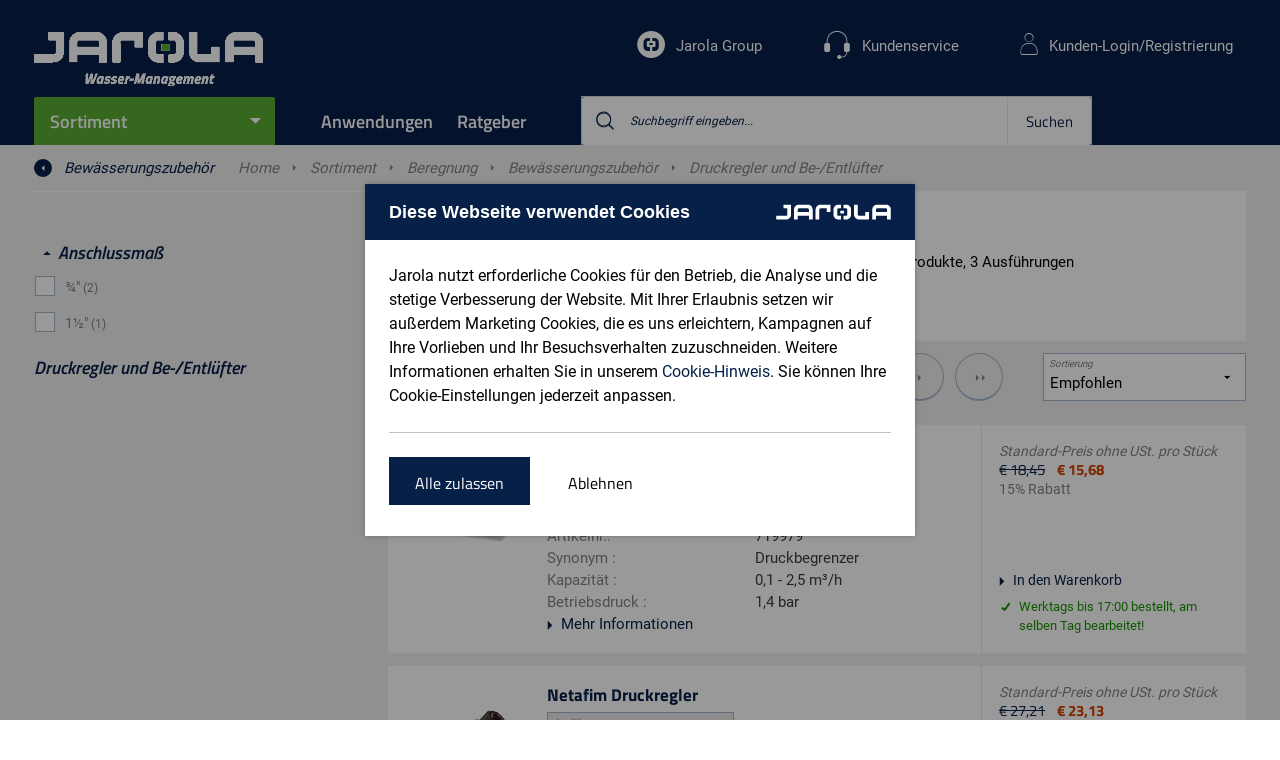

--- FILE ---
content_type: text/html;charset=utf-8
request_url: https://www.jarola.de/sortiment/beregnung/bewaesserungszubehoer/druckregler/jde5010150
body_size: 16789
content:
<!DOCTYPE html>
<!--[if lt IE 7]> <html class="no-js ie ie6 lt7 lt8 lt9 lt10 lt11"> <![endif]-->
<!--[if IE 7]> <html class="no-js ie ie7 lt8 lt9 lt10 lt11 lte8 lte9 lte10 lte11"> <![endif]-->
<!--[if IE 8]> <html class="no-js ie ie8 lt9 lt10 lt11 lte8 lte9 lte10 lte11"> <![endif]-->
<!--[if IE 9]> <html class="no-js ie ie9 lt10 lt11 lte8 lte9 lte10 lte11"> <![endif]-->
<!--[if (gt IE 9)|!(IE)]><!--> <html lang="de" class="no-js no-touch"> <!--<![endif]-->
<head>
<!-- dataLayer -->
<script>
dataLayer = [];
</script>
<!-- dataLayer -->
<!-- Google Tag Manager -->
<script>(function(w,d,s,l,i){w[l]=w[l]||[];w[l].push({'gtm.start':
new Date().getTime(),event:'gtm.js'});var f=d.getElementsByTagName(s)[0],
j=d.createElement(s),dl=l!='dataLayer'?'&l='+l:'';j.async=true;j.src=
'https://www.googletagmanager.com/gtm.js?id='+i+dl;f.parentNode.insertBefore(j,f);
})(window,document,'script','dataLayer','GTM-MWVMCQG');</script>
<!-- End Google Tag Manager --><meta charset="utf-8" />
<meta name="viewport" content="width=device-width, initial-scale=1, user-scalable=no, maximum-scale=1" /><meta name="description" content="Druckregler und Be-&#47;Entl&uuml;fter, Netafim DruckreglerDruckregler und Be-&#47;Entl&uuml;fterBew&auml;sserungszubeh&ouml;r" /><meta name="keywords" content="Druckregler und Be-&#47;Entl&uuml;fter, Netafim Druckregler, 1,4&nbsp;bar, 0,1&ndash;2,5&nbsp;m&sup3;&#47;h, Netafim Druckregler, 1,4&nbsp;bar, 0,1&ndash;2,5&nbsp;m&sup3;&#47;h" /><title>Druckregler und Be-&#47;Entl&uuml;fter - Bew&auml;sserungszubeh&ouml;r | Jarola</title><link rel="canonical" href="https://www.jarola.de/sortiment/beregnung/bewaesserungszubehoer/druckregler-und-be-entluefter/jde5010150" /><link rel="apple-touch-icon" sizes="57x57" href="/INTERSHOP/static/WFS/Jarola-jarola_channel_de_b2b-Site/-/-/de_DE/images/favicons/apple-touch-icon-57x57.png">
<link rel="apple-touch-icon" sizes="60x60" href="/INTERSHOP/static/WFS/Jarola-jarola_channel_de_b2b-Site/-/-/de_DE/images/favicons/apple-touch-icon-60x60.png">
<link rel="apple-touch-icon" sizes="72x72" href="/INTERSHOP/static/WFS/Jarola-jarola_channel_de_b2b-Site/-/-/de_DE/images/favicons/apple-touch-icon-72x72.png">
<link rel="apple-touch-icon" sizes="76x76" href="/INTERSHOP/static/WFS/Jarola-jarola_channel_de_b2b-Site/-/-/de_DE/images/favicons/apple-touch-icon-76x76.png">
<link rel="apple-touch-icon" sizes="114x114" href="/INTERSHOP/static/WFS/Jarola-jarola_channel_de_b2b-Site/-/-/de_DE/images/favicons/apple-touch-icon-114x114.png">
<link rel="apple-touch-icon" sizes="120x120" href="/INTERSHOP/static/WFS/Jarola-jarola_channel_de_b2b-Site/-/-/de_DE/images/favicons/apple-touch-icon-120x120.png">
<link rel="apple-touch-icon" sizes="144x144" href="/INTERSHOP/static/WFS/Jarola-jarola_channel_de_b2b-Site/-/-/de_DE/images/favicons/apple-touch-icon-144x144.png">
<link rel="apple-touch-icon" sizes="152x152" href="/INTERSHOP/static/WFS/Jarola-jarola_channel_de_b2b-Site/-/-/de_DE/images/favicons/apple-touch-icon-152x152.png">
<link rel="apple-touch-icon" sizes="180x180" href="/INTERSHOP/static/WFS/Jarola-jarola_channel_de_b2b-Site/-/-/de_DE/images/favicons/apple-touch-icon-180x180.png">
<link rel="icon" type="image/png" sizes="32x32" href="/INTERSHOP/static/WFS/Jarola-jarola_channel_de_b2b-Site/-/-/de_DE/images/favicons/favicon-32x32.png">
<link rel="icon" type="image/png" sizes="194x194" href="/INTERSHOP/static/WFS/Jarola-jarola_channel_de_b2b-Site/-/-/de_DE/images/favicons/favicon-194x194.png">
<link rel="icon" type="image/png" sizes="192x192" href="/INTERSHOP/static/WFS/Jarola-jarola_channel_de_b2b-Site/-/-/de_DE/images/favicons/android-chrome-192x192.png">
<link rel="icon" type="image/png" sizes="16x16" href="/INTERSHOP/static/WFS/Jarola-jarola_channel_de_b2b-Site/-/-/de_DE/images/favicons/favicon-16x16.png">
<link rel="manifest" href="/INTERSHOP/static/WFS/Jarola-jarola_channel_de_b2b-Site/-/-/de_DE/images/favicons/site.webmanifest">
<link rel="mask-icon" href="/INTERSHOP/static/WFS/Jarola-jarola_channel_de_b2b-Site/-/-/de_DE/images/favicons/safari-pinned-tab.svg" color="#062047">
<link rel="shortcut icon" href="/INTERSHOP/static/WFS/Jarola-jarola_channel_de_b2b-Site/-/-/de_DE/images/favicons/favicon.ico">
<meta name="msapplication-TileColor" content="#ffffff">
<meta name="msapplication-TileImage" content="/INTERSHOP/static/WFS/Jarola-jarola_channel_de_b2b-Site/-/-/de_DE/images/favicons/mstile-144x144.png">
<meta name="theme-color" content="#ffffff"><script type="text/javascript">
var helpers = helpers || {};
helpers.customer = (function () {
var self = {
customerTypeB2C: 'B2C',
customerTypeB2B: 'B2B',
priceDisplayTypeNet: 'net',
priceDisplayTypeGross: 'gross',
displayPriceBeforeLogin: true,
displayInclTaxBeforeLogin: false,
registrationEnabled: true
};
return self;
}());
</script>
<script src="https://code.jquery.com/jquery-3.6.0.min.js"></script>
<script src="/INTERSHOP/static/WFS/Jarola-jarola_channel_de_b2b-Site/-/-/de_DE/scripts/libraries/libs.min.js?lastModified=20260117134540219"></script>
<script src="/INTERSHOP/static/WFS/Jarola-jarola_channel_de_b2b-Site/-/-/de_DE/scripts/services_helpers/services_helpers.min.js?lastModified=20260117134540219"></script><link type="text/css" rel="stylesheet" href="/INTERSHOP/static/WFS/Jarola-jarola_channel_de_b2b-Site/-/-/de_DE/css/styles.min.css?lastModified=202601171340219" media="all"/><style>
@media only screen and (min-width: 1280px) {
  .thumbs .video a:before { font-size: 70px !important; }
}
.thumbs .video a:before { content: '\e816' !important; top: 40% !important;}
.btn-readmore {background:none;border:none;padding:0;color:#062047;}
.btn-readmore i.icon-arrow-down:before{margin-left:0!important;}

.rte a:not(.btn) {color: #5aab33;}
.product-groups picture:before, .product-groups picture:after {display:none !important;}
.icon-close:before {content: '\e800';}
.contact-image-wrap {border-radius:25%!important;}

.header-logo a img {display:none;}
.header-logo a {background: url('/INTERSHOP/static/WFS/Jarola-Site/jarola_channel_de_b6b/Jarola-jarola_channel_de_b2b/de_DE/logo-jde-white.gif'); background-size: contain; background-repeat:no-repeat; display: block; height: 54px;}
@media only screen and (min-width: 1680px) {
	.sticky .header-logo-wrap {
		top: 13px;
		right: 101%;
	}
}
.header-logo-payoff {display:none;}

.usps-stock .stock-item.logged-out {display:none!important;}

/* ff-styles */

.ff-toc {
    columns: 380px 2;
}

ul.ff-ul-tc {
     list-style-type: none;
}

ul.ff-ul-tc > li {
  margin-left: 0px;
  margin-bottom: 5px;
}

ul.ff-ul-tc > li:before {
  content: none;
}

ul.ff-list > ul {
margin-left: 25px;
margin-top: 5px;
}

ul.ff-list > ul li:before {
    background: transparent;
    border: 1px solid #546089;
}

h2.ff-h2 {
    color: #5AAB33;
    margin-bottom: 22px;
    font-size: 22px;
}

h2.ff-h2-srt {
        font-size:2.25em;
        padding-top:24px;
        padding-bottom:12px;
        color: #fff;
        background-color:#062047;
        text-align: center;
}


h3.ff-h3 {
font-size: 20px;
font-weight: bold;
margin-bottom: 8px;
}

h2.ff-h2 + h3 {
margin-top: 22px;
}

.ff-accordion {
  background-color: #fff;
  color: #062047;
  cursor: pointer;
  padding: 18px;
  width: 100%;
  border: 1px solid #062047;
  margin-bottom: 18px;
  text-align: left;
  outline: none;
  font-size: 15px;
  font-weight: bold;
  transition: 0.4s;
}

.ff-accordion:after {
  content: '\002B';
  color: #062047;
  font-weight: bold;
  float: right;
  margin-left: 5px;
}

.ff-panel {
  padding: 0 18px;
  display: none;
  background-color: white;
  overflow: hidden;
  margin-bottom: 18px;
}

.ff-teaser-wrapper {
  display: flex;
  flex-wrap: wrap;
  line-height: 0;
  background-color: #ffffff;
}

.ff-teaser-wrapper img {
  height: auto;
  line-height: 1;
  margin-bottom: 0;
  width: 100%;
}

.ff-teaser-wrapper .ff-teaser-box {
  width: 100%; 
  margin-bottom:  10px;
}

.ff-teaser-wrapper .ff-teaser-box:last-child {
  margin-bottom: 0;
}

.ff-teaser-wrapper .ff-teaser-box .btn {
 width: 100%;
}

@media only screen and (min-width: 520px) {
.ff-teaser-wrapper {
    flex-wrap: nowrap;
}

.ff-teaser-wrapper .ff-teaser-box {
  margin-bottom: 0;
}

.ff-teaser-wrapper .ff-teaser-box:nth-child(2) {
  margin: 0 7px;
}


}

</style>

</head>
<body data-module="modules-site" data-app="jarola-b2b-webshop"><!-- Cachekey Category jde5010150|Druckregler und Be-&#47;Entl&uuml;fter|p4kKCj2KVWYAAAGFvctkJ9oG 17012026134540 --><script type="text/javascript">
var dataLayer = window.dataLayer || [];
services.enhancedecommerce.dataLayer = dataLayer; 
</script>
<noscript><iframe src="https://www.googletagmanager.com/ns.html?id=GTM-MWVMCQG"
height="0" width="0" style="display:none;visibility:hidden"></iframe></noscript><!--dataLayer -->
<script>
services.enhancedecommerce.push({'pagetype' : 'product-list'}); 
</script>
<!--end dataLayer--><noscript>
<div class="notification alert nojs">
<p class="head head3">Javascipt activeren</p>
Wilt u toegang tot het beste wat deze website te bieden heeft? Dan moet JavaScript ingeschakeld zijn in uw browser. U kunt gemakkelijk instructies vinden voor uw browser door op het internet te zoeken of de Help-sectie van uw browser te bekijken.
</div>
</noscript><div id="wrapper" class="wrapper"><!-- Cachekey Header 17-01-2026 13:45:40 --><script type="application/ld+json">
{
"@context": "https://schema.org",
"@type": "Organization",
"@id": "https://www.jarola.de/#org",
"name": "Jarola",
"description": "Hochwertige Produkte u. Marken f&uuml;r Bew&auml;sserung, Entw&auml;sserung u. Wasserl&ouml;sungen. Lieferung am n&auml;chsten Tag, individuelle Beratung!",
"url": "https://www.jarola.de/",
"logo": "https://www.jarola.de//INTERSHOP/static/WFS/Jarola-jarola_channel_de_b2b-Site/-/-/de_DE/images/logo.png",
"contactPoint": {
"@type": "ContactPoint",
"telephone": "02331 6977452",
"contactType": "Customer Service"
},
"email": "verkauf@jarola.de",
"knowsAbout": [
{
"@type": "Thing",
"name": "Beregnung",
"url": "https://www.jarola.de/INTERSHOP/web/WFS/Jarola-jarola_channel_de_b2b-Site/de_DE/-/EUR/ViewStandardCatalog-Browse?CatalogID=JSA_ASSORTMENT&CategoryName=jde5000000"
},
{
"@type": "Thing",
"name": "Befestigung und Wartung",
"url": "https://www.jarola.de/INTERSHOP/web/WFS/Jarola-jarola_channel_de_b2b-Site/de_DE/-/EUR/ViewStandardCatalog-Browse?CatalogID=JSA_ASSORTMENT&CategoryName=jde15000000"
},
{
"@type": "Thing",
"name": "Druckleitungen und Fittings",
"url": "https://www.jarola.de/INTERSHOP/web/WFS/Jarola-jarola_channel_de_b2b-Site/de_DE/-/EUR/ViewStandardCatalog-Browse?CatalogID=JSA_ASSORTMENT&CategoryName=jde17001000"
},
{
"@type": "Thing",
"name": "Regenwasser-Management",
"url": "https://www.jarola.de/INTERSHOP/web/WFS/Jarola-jarola_channel_de_b2b-Site/de_DE/-/EUR/ViewStandardCatalog-Browse?CatalogID=JSA_ASSORTMENT&CategoryName=jde21000000"
},
{
"@type": "Thing",
"name": "Pumpen",
"url": "https://www.jarola.de/INTERSHOP/web/WFS/Jarola-jarola_channel_de_b2b-Site/de_DE/-/EUR/ViewStandardCatalog-Browse?CatalogID=JSA_ASSORTMENT&CategoryName=jde6000000"
},
{
"@type": "Thing",
"name": "Abflussrohre und -formteile",
"url": "https://www.jarola.de/INTERSHOP/web/WFS/Jarola-jarola_channel_de_b2b-Site/de_DE/-/EUR/ViewStandardCatalog-Browse?CatalogID=JSA_ASSORTMENT&CategoryName=jde16000000"
},
{
"@type": "Thing",
"name": "Schläuche und Kupplungen",
"url": "https://www.jarola.de/INTERSHOP/web/WFS/Jarola-jarola_channel_de_b2b-Site/de_DE/-/EUR/ViewStandardCatalog-Browse?CatalogID=JSA_ASSORTMENT&CategoryName=jde4100000"
},
{
"@type": "Thing",
"name": "LED-Beleuchtung",
"url": "https://www.jarola.de/INTERSHOP/web/WFS/Jarola-jarola_channel_de_b2b-Site/de_DE/-/EUR/ViewStandardCatalog-Browse?CatalogID=JSA_ASSORTMENT&CategoryName=jde7020101"
}
]
}
</script><!-- header -->
<header class="header" data-module="modules-header" >
<div class="header-sub-wrap">
<div class="blur"></div>
<a href="" class=""></a>
<div class="container cf">
<div class="header-logo-wrap">
<div class="header-logo">
<a href="https://www.jarola.de/">
<img data-resize="true" src="/INTERSHOP/static/WFS/Jarola-jarola_channel_de_b2b-Site/-/-/de_DE/images/logo.svg" alt="Logo" />
</a>
</div>
<div class="header-logo-thumb">
<a href="https://www.jarola.de/">
<img data-resize="true" src="/INTERSHOP/static/WFS/Jarola-jarola_channel_de_b2b-Site/-/-/de_DE/images/logo-thumb.png" alt="Logo" />
</a>
</div>
<div class="header-logo-payoff">
<a href="https://www.jarola.de/">
<img data-resize="true" src="/INTERSHOP/static/WFS/Jarola-jarola_channel_de_b2b-Site/-/-/de_DE/images/payoff.svg" alt="Better business together" />
</a>
</div>
</div>
<div class="header-nav-container">
<div class="hide-b3 header-nav-actions cf"><a data-nav-close class="nav-close" href="?" rel="nofollow">Schlie&szlig;en <i class="icon-cross"></i></a>
</div>
<div class="g m-0">
<div class="b0_12 header-nav-container-inner p-0">
<nav id="main-nav" class="main-nav">
<ul><li data-headernav class="header-nav-item header-nav-item-main ">
<a href="#" title="Sortiment">Sortiment</a><ul class="header-nav-sub" data-headersubnav> 
<li data-headersubnav-item>
<a href="https://www.jarola.de/sortiment/beregnung/jde5000000">Beregnung</a><div class="nav-flyout">
<div class="nav-flyout-header">
<a data-headersubnav-item-close href="?" class="hide show-b3 hide-b4 nav-flyout-close">
<img alt="Sluit submenu" src="/INTERSHOP/static/WFS/Jarola-jarola_channel_de_b2b-Site/-/-/de_DE/images/arrow-circle-left.png"/>
</a>
<h2 class="head head1">Beregnung</h2>
<a data-link="https://www.jarola.de/sortiment/beregnung/jde5000000" href="https://www.jarola.de/sortiment/beregnung/jde5000000">Alle Beregnung</a>
</div>
<ul class="column-2"><li><a data-link="https://www.jarola.de/sortiment/beregnung/regner/jde5001200" href="https://www.jarola.de/sortiment/beregnung/regner/jde5001200">Regner</a></li><li><a data-link="https://www.jarola.de/sortiment/beregnung/tropfbewaesserung/jde5001220" href="https://www.jarola.de/sortiment/beregnung/tropfbewaesserung/jde5001220">Tropfbew&auml;sserung</a></li><li><a data-link="https://www.jarola.de/sortiment/beregnung/bewaesserungssteuergeraete-und-magnetventile/jde5001210" href="https://www.jarola.de/sortiment/beregnung/bewaesserungssteuergeraete-und-magnetventile/jde5001210">Bew&auml;sserungssteuerger&auml;te und Magnetventile</a></li><li><a data-link="https://www.jarola.de/sortiment/beregnung/leitungssysteme-fuer-die-beregnung/jde5010151" href="https://www.jarola.de/sortiment/beregnung/leitungssysteme-fuer-die-beregnung/jde5010151">Leitungssysteme f&uuml;r die Beregnung</a></li><li><a data-link="https://www.jarola.de/sortiment/beregnung/pumpen-fuer-die-beregnung/jde5010152" href="https://www.jarola.de/sortiment/beregnung/pumpen-fuer-die-beregnung/jde5010152">Pumpen f&uuml;r die Beregnung</a></li><li><a data-link="https://www.jarola.de/sortiment/beregnung/brunnenfilter-und-zubehoer/jde2010001" href="https://www.jarola.de/sortiment/beregnung/brunnenfilter-und-zubehoer/jde2010001">Brunnenfilter und Zubeh&ouml;r</a></li><li><a data-link="https://www.jarola.de/sortiment/beregnung/bewaesserungszubehoer/jde5001030" href="https://www.jarola.de/sortiment/beregnung/bewaesserungszubehoer/jde5001030">Bew&auml;sserungszubeh&ouml;r</a></li><li><a data-link="https://www.jarola.de/sortiment/beregnung/schlaeuche-und-kupplungen-fuer-die-beregnung/jde5010153" href="https://www.jarola.de/sortiment/beregnung/schlaeuche-und-kupplungen-fuer-die-beregnung/jde5010153">Schl&auml;uche und Kupplungen f&uuml;r die Beregnung</a></li><li><a data-link="https://www.jarola.de/sortiment/beregnung/bewaesserungswagen/jde5010161" href="https://www.jarola.de/sortiment/beregnung/bewaesserungswagen/jde5010161">Bew&auml;sserungswagen</a></li></ul>
</div></li> 
<li data-headersubnav-item>
<a href="https://www.jarola.de/sortiment/befestigung-und-wartung/jde15000000">Befestigung und Wartung</a><div class="nav-flyout">
<div class="nav-flyout-header">
<a data-headersubnav-item-close href="?" class="hide show-b3 hide-b4 nav-flyout-close">
<img alt="Sluit submenu" src="/INTERSHOP/static/WFS/Jarola-jarola_channel_de_b2b-Site/-/-/de_DE/images/arrow-circle-left.png"/>
</a>
<h2 class="head head1">Befestigung und Wartung</h2>
<a data-link="https://www.jarola.de/sortiment/befestigung-und-wartung/jde15000000" href="https://www.jarola.de/sortiment/befestigung-und-wartung/jde15000000">Alle Befestigung und Wartung</a>
</div>
<ul class="column-2"><li><a data-link="https://www.jarola.de/sortiment/befestigung-und-wartung/befestigungsmaterial/jde3010071" href="https://www.jarola.de/sortiment/befestigung-und-wartung/befestigungsmaterial/jde3010071">Befestigungsmaterial</a></li><li><a data-link="https://www.jarola.de/sortiment/befestigung-und-wartung/buegel-saettel-und-klemmen/jde3010142" href="https://www.jarola.de/sortiment/befestigung-und-wartung/buegel-saettel-und-klemmen/jde3010142">B&uuml;gel, S&auml;ttel und Klemmen</a></li><li><a data-link="https://www.jarola.de/sortiment/befestigung-und-wartung/klebe-und-warnbaender/jde3013000" href="https://www.jarola.de/sortiment/befestigung-und-wartung/klebe-und-warnbaender/jde3013000">Klebe- und Warnb&auml;nder</a></li><li><a data-link="https://www.jarola.de/sortiment/befestigung-und-wartung/klebstoffe/jde3011000" href="https://www.jarola.de/sortiment/befestigung-und-wartung/klebstoffe/jde3011000">Klebstoffe</a></li><li><a data-link="https://www.jarola.de/sortiment/befestigung-und-wartung/reiniger-und-reinigungspapier/jde3010134" href="https://www.jarola.de/sortiment/befestigung-und-wartung/reiniger-und-reinigungspapier/jde3010134">Reiniger und Reinigungspapier</a></li><li><a data-link="https://www.jarola.de/sortiment/befestigung-und-wartung/dichtmittel-und-loetmittel/jde3010133" href="https://www.jarola.de/sortiment/befestigung-und-wartung/dichtmittel-und-loetmittel/jde3010133">Dichtmittel und L&ouml;tmittel</a></li><li><a data-link="https://www.jarola.de/sortiment/befestigung-und-wartung/wartungs-und-schmiermittel/jde3001050" href="https://www.jarola.de/sortiment/befestigung-und-wartung/wartungs-und-schmiermittel/jde3001050">Wartungs- und Schmiermittel</a></li><li><a data-link="https://www.jarola.de/sortiment/befestigung-und-wartung/gleitmittel/jde3010130" href="https://www.jarola.de/sortiment/befestigung-und-wartung/gleitmittel/jde3010130">Gleitmittel</a></li><li><a data-link="https://www.jarola.de/sortiment/befestigung-und-wartung/seile-ketten-und-zubehoer/jde3010141" href="https://www.jarola.de/sortiment/befestigung-und-wartung/seile-ketten-und-zubehoer/jde3010141">Seile, Ketten und Zubeh&ouml;r</a></li></ul>
</div></li> 
<li data-headersubnav-item>
<a href="https://www.jarola.de/sortiment/druckleitungen-und-fittings/jde17001000">Druckleitungen und Fittings</a><div class="nav-flyout">
<div class="nav-flyout-header">
<a data-headersubnav-item-close href="?" class="hide show-b3 hide-b4 nav-flyout-close">
<img alt="Sluit submenu" src="/INTERSHOP/static/WFS/Jarola-jarola_channel_de_b2b-Site/-/-/de_DE/images/arrow-circle-left.png"/>
</a>
<h2 class="head head1">Druckleitungen und Fittings</h2>
<a data-link="https://www.jarola.de/sortiment/druckleitungen-und-fittings/jde17001000" href="https://www.jarola.de/sortiment/druckleitungen-und-fittings/jde17001000">Alle Druckleitungen und Fittings</a>
</div>
<ul class="column-2"><li><a data-link="https://www.jarola.de/sortiment/druckleitungen-und-fittings/wasserleitungssysteme/jde17001001" href="https://www.jarola.de/sortiment/druckleitungen-und-fittings/wasserleitungssysteme/jde17001001">Wasserleitungssysteme</a></li><li><a data-link="https://www.jarola.de/sortiment/druckleitungen-und-fittings/gasleitungssysteme/jde17001002" href="https://www.jarola.de/sortiment/druckleitungen-und-fittings/gasleitungssysteme/jde17001002">Gasleitungssysteme</a></li></ul>
</div></li> 
<li data-headersubnav-item>
<a href="https://www.jarola.de/sortiment/regenwasser-management/jde21000000">Regenwasser-Management</a><div class="nav-flyout">
<div class="nav-flyout-header">
<a data-headersubnav-item-close href="?" class="hide show-b3 hide-b4 nav-flyout-close">
<img alt="Sluit submenu" src="/INTERSHOP/static/WFS/Jarola-jarola_channel_de_b2b-Site/-/-/de_DE/images/arrow-circle-left.png"/>
</a>
<h2 class="head head1">Regenwasser-Management</h2>
<a data-link="https://www.jarola.de/sortiment/regenwasser-management/jde21000000" href="https://www.jarola.de/sortiment/regenwasser-management/jde21000000">Alle Regenwasser-Management</a>
</div>
<ul class="column-2"><li><a data-link="https://www.jarola.de/sortiment/regenwasser-management/dachrinnen/jde1010353" href="https://www.jarola.de/sortiment/regenwasser-management/dachrinnen/jde1010353">Dachrinnen</a></li><li><a data-link="https://www.jarola.de/sortiment/regenwasser-management/fallrohre-und-hilfselemente/jde1010154" href="https://www.jarola.de/sortiment/regenwasser-management/fallrohre-und-hilfselemente/jde1010154">Fallrohre und Hilfselemente</a></li><li><a data-link="https://www.jarola.de/sortiment/regenwasser-management/kiesbehaelter-flachdachablaeufe-und-laubfaenger/jde9020021" href="https://www.jarola.de/sortiment/regenwasser-management/kiesbehaelter-flachdachablaeufe-und-laubfaenger/jde9020021">Kiesbeh&auml;lter, Flachdachabl&auml;ufe und Laubf&auml;nger</a></li><li><a data-link="https://www.jarola.de/sortiment/regenwasser-management/ablauf-und-entwaesserungsrinnen/jde1010130" href="https://www.jarola.de/sortiment/regenwasser-management/ablauf-und-entwaesserungsrinnen/jde1010130">Ablauf- und Entw&auml;sserungsrinnen</a></li><li><a data-link="https://www.jarola.de/sortiment/regenwasser-management/regentonnen-und-zubehoer/jde1010260" href="https://www.jarola.de/sortiment/regenwasser-management/regentonnen-und-zubehoer/jde1010260">Regentonnen und Zubeh&ouml;r</a></li><li><a data-link="https://www.jarola.de/sortiment/regenwasser-management/regenwasserauffang-und-nutzung/jde1010190" href="https://www.jarola.de/sortiment/regenwasser-management/regenwasserauffang-und-nutzung/jde1010190">Regenwasserauffang und -nutzung</a></li><li><a data-link="https://www.jarola.de/sortiment/regenwasser-management/drainage/jde1010210" href="https://www.jarola.de/sortiment/regenwasser-management/drainage/jde1010210">Drainage</a></li><li><a data-link="https://www.jarola.de/sortiment/regenwasser-management/regenwasser-versickerungssysteme/jde1010200" href="https://www.jarola.de/sortiment/regenwasser-management/regenwasser-versickerungssysteme/jde1010200">Regenwasser-Versickerungssysteme</a></li><li><a data-link="https://www.jarola.de/sortiment/regenwasser-management/hdpe-entwaesserungsrohre/jde1001009" href="https://www.jarola.de/sortiment/regenwasser-management/hdpe-entwaesserungsrohre/jde1001009">HDPE-Entw&auml;sserungsrohre</a></li></ul>
</div></li> 
<li data-headersubnav-item>
<a href="https://www.jarola.de/sortiment/pumpen/jde6000000">Pumpen</a><div class="nav-flyout">
<div class="nav-flyout-header">
<a data-headersubnav-item-close href="?" class="hide show-b3 hide-b4 nav-flyout-close">
<img alt="Sluit submenu" src="/INTERSHOP/static/WFS/Jarola-jarola_channel_de_b2b-Site/-/-/de_DE/images/arrow-circle-left.png"/>
</a>
<h2 class="head head1">Pumpen</h2>
<a data-link="https://www.jarola.de/sortiment/pumpen/jde6000000" href="https://www.jarola.de/sortiment/pumpen/jde6000000">Alle Pumpen</a>
</div>
<ul class="column-2"><li><a data-link="https://www.jarola.de/sortiment/pumpen/haus-und-garten/jde6000013" href="https://www.jarola.de/sortiment/pumpen/haus-und-garten/jde6000013">Haus und Garten</a></li><li><a data-link="https://www.jarola.de/sortiment/pumpen/landwirtschaft/jde6000018" href="https://www.jarola.de/sortiment/pumpen/landwirtschaft/jde6000018">Landwirtschaft</a></li><li><a data-link="https://www.jarola.de/sortiment/pumpen/bauwesen-und-infrastruktur/jde6100003" href="https://www.jarola.de/sortiment/pumpen/bauwesen-und-infrastruktur/jde6100003">Bauwesen und Infrastruktur</a></li><li><a data-link="https://www.jarola.de/sortiment/pumpen/industrie/jde6100004" href="https://www.jarola.de/sortiment/pumpen/industrie/jde6100004">Industrie</a></li><li><a data-link="https://www.jarola.de/sortiment/pumpen/pumpenzubehoer/jde6100025" href="https://www.jarola.de/sortiment/pumpen/pumpenzubehoer/jde6100025">Pumpenzubeh&ouml;r</a></li><li><a data-link="https://www.jarola.de/sortiment/pumpen/alle-pumpen/jde6000014" href="https://www.jarola.de/sortiment/pumpen/alle-pumpen/jde6000014">Alle Pumpen</a></li></ul>
</div></li> 
<li data-headersubnav-item>
<a href="https://www.jarola.de/sortiment/abflussrohre-und-formteile/jde16000000">Abflussrohre und -formteile</a><div class="nav-flyout">
<div class="nav-flyout-header">
<a data-headersubnav-item-close href="?" class="hide show-b3 hide-b4 nav-flyout-close">
<img alt="Sluit submenu" src="/INTERSHOP/static/WFS/Jarola-jarola_channel_de_b2b-Site/-/-/de_DE/images/arrow-circle-left.png"/>
</a>
<h2 class="head head1">Abflussrohre und -formteile</h2>
<a data-link="https://www.jarola.de/sortiment/abflussrohre-und-formteile/jde16000000" href="https://www.jarola.de/sortiment/abflussrohre-und-formteile/jde16000000">Alle Abflussrohre und -formteile</a>
</div>
<ul class="column-2"><li><a data-link="https://www.jarola.de/sortiment/abflussrohre-und-formteile/kg-abflussrohre-und-hilfselemente/jde1020001" href="https://www.jarola.de/sortiment/abflussrohre-und-formteile/kg-abflussrohre-und-hilfselemente/jde1020001">KG Abflussrohre und Hilfselemente</a></li><li><a data-link="https://www.jarola.de/sortiment/abflussrohre-und-formteile/andere-abflussrohre-und-hilfselemente/jde1001001" href="https://www.jarola.de/sortiment/abflussrohre-und-formteile/andere-abflussrohre-und-hilfselemente/jde1001001">Andere Abflussrohre und Hilfselemente</a></li><li><a data-link="https://www.jarola.de/sortiment/abflussrohre-und-formteile/valsir-pp-rohre-und-pp3-formteile-fuer-die-abwasserableitung/jde1020002" href="https://www.jarola.de/sortiment/abflussrohre-und-formteile/valsir-pp-rohre-und-pp3-formteile-fuer-die-abwasserableitung/jde1020002">Valsir PP &ndash; Rohre und PP3 Formteile f&uuml;r die Abwasserableitung</a></li><li><a data-link="https://www.jarola.de/sortiment/abflussrohre-und-formteile/siphons-und-beluefter/jde1001103" href="https://www.jarola.de/sortiment/abflussrohre-und-formteile/siphons-und-beluefter/jde1001103">Siphons und Bel&uuml;fter</a></li><li><a data-link="https://www.jarola.de/sortiment/abflussrohre-und-formteile/dusch-und-bodenablaeufe/jde1001102" href="https://www.jarola.de/sortiment/abflussrohre-und-formteile/dusch-und-bodenablaeufe/jde1001102">Dusch- und Bodenabl&auml;ufe</a></li><li><a data-link="https://www.jarola.de/sortiment/abflussrohre-und-formteile/strassen-und-gehwegabfluesse/jde1010104" href="https://www.jarola.de/sortiment/abflussrohre-und-formteile/strassen-und-gehwegabfluesse/jde1010104">Stra&szlig;en- und Gehwegabfl&uuml;sse</a></li><li><a data-link="https://www.jarola.de/sortiment/abflussrohre-und-formteile/abscheider-tanks-und-inspektionsschaechte/jde1001100" href="https://www.jarola.de/sortiment/abflussrohre-und-formteile/abscheider-tanks-und-inspektionsschaechte/jde1001100">Abscheider, Tanks und Inspektionssch&auml;chte</a></li><li><a data-link="https://www.jarola.de/sortiment/abflussrohre-und-formteile/kabelschutzrohr/jde1020011" href="https://www.jarola.de/sortiment/abflussrohre-und-formteile/kabelschutzrohr/jde1020011">Kabelschutzrohr</a></li></ul>
</div></li> 
<li data-headersubnav-item>
<a href="https://www.jarola.de/sortiment/schlaeuche-und-kupplungen/jde4100000">Schl&auml;uche und Kupplungen</a><div class="nav-flyout">
<div class="nav-flyout-header">
<a data-headersubnav-item-close href="?" class="hide show-b3 hide-b4 nav-flyout-close">
<img alt="Sluit submenu" src="/INTERSHOP/static/WFS/Jarola-jarola_channel_de_b2b-Site/-/-/de_DE/images/arrow-circle-left.png"/>
</a>
<h2 class="head head1">Schl&auml;uche und Kupplungen</h2>
<a data-link="https://www.jarola.de/sortiment/schlaeuche-und-kupplungen/jde4100000" href="https://www.jarola.de/sortiment/schlaeuche-und-kupplungen/jde4100000">Alle Schl&auml;uche und Kupplungen</a>
</div>
<ul class="column-2"><li><a data-link="https://www.jarola.de/sortiment/schlaeuche-und-kupplungen/schlaeuche/jde4000000" href="https://www.jarola.de/sortiment/schlaeuche-und-kupplungen/schlaeuche/jde4000000">Schl&auml;uche</a></li><li><a data-link="https://www.jarola.de/sortiment/schlaeuche-und-kupplungen/schlauchkupplungen/jde22000000" href="https://www.jarola.de/sortiment/schlaeuche-und-kupplungen/schlauchkupplungen/jde22000000">Schlauchkupplungen</a></li><li><a data-link="https://www.jarola.de/sortiment/schlaeuche-und-kupplungen/schlauchschellen/jde4001001" href="https://www.jarola.de/sortiment/schlaeuche-und-kupplungen/schlauchschellen/jde4001001">Schlauchschellen</a></li><li><a data-link="https://www.jarola.de/sortiment/schlaeuche-und-kupplungen/spritzduesen-und-strahlrohre/jde4011000" href="https://www.jarola.de/sortiment/schlaeuche-und-kupplungen/spritzduesen-und-strahlrohre/jde4011000">Spritzd&uuml;sen und Strahlrohre</a></li><li><a data-link="https://www.jarola.de/sortiment/schlaeuche-und-kupplungen/schlauch-aufrollsysteme/jde4001051" href="https://www.jarola.de/sortiment/schlaeuche-und-kupplungen/schlauch-aufrollsysteme/jde4001051">Schlauch-Aufrollsysteme</a></li><li><a data-link="https://www.jarola.de/sortiment/schlaeuche-und-kupplungen/schlauchbruecken/jde40010303" href="https://www.jarola.de/sortiment/schlaeuche-und-kupplungen/schlauchbruecken/jde40010303">Schlauchbr&uuml;cken</a></li></ul>
</div></li> 
<li data-headersubnav-item>
<a href="https://www.jarola.de/sortiment/led-beleuchtung/jde7020101">LED-Beleuchtung</a><div class="nav-flyout">
<div class="nav-flyout-header">
<a data-headersubnav-item-close href="?" class="hide show-b3 hide-b4 nav-flyout-close">
<img alt="Sluit submenu" src="/INTERSHOP/static/WFS/Jarola-jarola_channel_de_b2b-Site/-/-/de_DE/images/arrow-circle-left.png"/>
</a>
<h2 class="head head1">LED-Beleuchtung</h2>
<a data-link="https://www.jarola.de/sortiment/led-beleuchtung/jde7020101" href="https://www.jarola.de/sortiment/led-beleuchtung/jde7020101">Alle LED-Beleuchtung</a>
</div>
<ul class="column-2"><li><a data-link="https://www.jarola.de/sortiment/led-beleuchtung/led-lampen/jde7020104" href="https://www.jarola.de/sortiment/led-beleuchtung/led-lampen/jde7020104">LED-Lampen</a></li><li><a data-link="https://www.jarola.de/sortiment/led-beleuchtung/led-leuchtstoffroehren/jde7020112" href="https://www.jarola.de/sortiment/led-beleuchtung/led-leuchtstoffroehren/jde7020112">LED-Leuchtstoffr&ouml;hren</a></li><li><a data-link="https://www.jarola.de/sortiment/led-beleuchtung/led-downlights/jde7020102" href="https://www.jarola.de/sortiment/led-beleuchtung/led-downlights/jde7020102">LED-Downlights</a></li><li><a data-link="https://www.jarola.de/sortiment/led-beleuchtung/led-spots/jde7020110" href="https://www.jarola.de/sortiment/led-beleuchtung/led-spots/jde7020110">LED-Spots</a></li><li><a data-link="https://www.jarola.de/sortiment/led-beleuchtung/led-panels/jde7020108" href="https://www.jarola.de/sortiment/led-beleuchtung/led-panels/jde7020108">LED-Panels</a></li><li><a data-link="https://www.jarola.de/sortiment/led-beleuchtung/led-wand-und-deckenleuchten/jde7020107" href="https://www.jarola.de/sortiment/led-beleuchtung/led-wand-und-deckenleuchten/jde7020107">LED Wand- und Deckenleuchten</a></li><li><a data-link="https://www.jarola.de/sortiment/led-beleuchtung/led-high-bay-lampen/jde7020114" href="https://www.jarola.de/sortiment/led-beleuchtung/led-high-bay-lampen/jde7020114">LED-High-Bay-Lampen</a></li><li><a data-link="https://www.jarola.de/sortiment/led-beleuchtung/led-scheinwerfer/jde7020109" href="https://www.jarola.de/sortiment/led-beleuchtung/led-scheinwerfer/jde7020109">LED-Scheinwerfer</a></li><li><a data-link="https://www.jarola.de/sortiment/led-beleuchtung/led-lichtleisten/jde7020105" href="https://www.jarola.de/sortiment/led-beleuchtung/led-lichtleisten/jde7020105">LED-Lichtleisten</a></li><li><a data-link="https://www.jarola.de/sortiment/led-beleuchtung/led-strassenbeleuchtung/jde7020111" href="https://www.jarola.de/sortiment/led-beleuchtung/led-strassenbeleuchtung/jde7020111">LED-Stra&szlig;enbeleuchtung</a></li><li><a data-link="https://www.jarola.de/sortiment/led-beleuchtung/led-notbeleuchtung/jde7020106" href="https://www.jarola.de/sortiment/led-beleuchtung/led-notbeleuchtung/jde7020106">LED-Notbeleuchtung</a></li><li><a data-link="https://www.jarola.de/sortiment/led-beleuchtung/led-treiber/jde7020103" href="https://www.jarola.de/sortiment/led-beleuchtung/led-treiber/jde7020103">LED-Treiber</a></li><li><a data-link="https://www.jarola.de/sortiment/led-beleuchtung/zubehoer-fuer-led-beleuchtung/jde7020113" href="https://www.jarola.de/sortiment/led-beleuchtung/zubehoer-fuer-led-beleuchtung/jde7020113">Zubeh&ouml;r f&uuml;r LED-Beleuchtung</a></li></ul>
</div></li></ul> 
</li>
<li data-menu-layover class="menu-layover"></li></ul>
</nav>
</div>
<div class="header-nav-extra-container b0_12 b3_12 b5_05 p-0"><div class="header-nav-item">
<a href="https:&#47;&#47;www.jarola.de&#47;anwendungen" >Anwendungen</a>
</div><div class="header-nav-item">
<a href="https:&#47;&#47;www.jarola.de&#47;ratgeber">Ratgeber</a>
</div></div>
</div>
<nav class="header-account-nav header-service-nav">
<ul><li class="header-service-item"><a data-sl="header_login" class="header-account-link" href="https://www.jarola.de/login?RedirectURL=https%3A%2F%2Fwww.jarola.de%2Fsortiment%2Fberegnung%2Fbewaesserungszubehoer%2Fdruckregler-und-be-entluefter%2Fjde5010150" rel="nofollow">
<div class="header-account-badge">
<i class="icon-cross"></i>
</div>
<i class="icon-account-line"></i>
<span>Kunden-Login&#47;Registrierung</span>
</a></li></ul>
</nav><div id="header-nav-bar" class="header-nav-bar">
<ul class="header-service-nav"><li class="header-service-item"><a href="https:&#47;&#47;www.jarola.de&#47;about" >
<i class="icon-about"></i>
<span>Jarola Group</span>
</a></li><li class="header-service-item"><a href="https:&#47;&#47;www.jarola.de&#47;kundenservice" >
<i class="icon-service"></i>
<span>Kundenservice</span>
</a></li></ul>
</div></div>
<div class="g gutter-b3-none gutter-b4-normal header-nav-container-search-basket"><!-- search -->
<section class="search b0_08 b3_push_05 b5_10 b5_push_11 fh" data-module="modules-headersearch" data-test="true" data-autocompleteturl="https://www.jarola.de/INTERSHOP/web/WFS/Jarola-jarola_channel_de_b2b-Site/de_DE/-/EUR/ViewSuggestSearch-Suggest">
<fieldset class="form">
<div class="formfields"><form autocomplete="off" class="form" role="search" name="fc_searchform_Header" action="https://www.jarola.de/suchen" method="get" data-searchform>
<div class="form-fields label-top">
<div class="form-field mb-0" data-castlecss-field="">
<input type="hidden" name="Source" value="SearchBox"/>
<label for="fc_search_Header" class="">Suchbegriff eingeben...</label>
<div class="input-combined">
<i class="icon-search hide show-b3"></i>
<input 
type="search"
autocomplete="off"
id="fc_search_Header" 
class="fc_search text form-input" 
name="SearchTerm"
data-showerror="false"
data-rule-required="true"
data-msg-required="" />
<button type="reset" class="btn-reset"><i class="icon-cross"></i></button>
<button type="submit" class="btn-search" data-sl="search">
<i class="icon-search"></i>
<span class="label">Suchen</span>
</button>
<button type="button" data-toggle class="btn-ghost" data-sl="close">Sluiten</button>
</div>
</div>
</div><script id="search-ac-template-noResult" type="text/x-jquery-tmpl">
<li class="autocomplete-result-item autocomplete-result-none">
<span>{{:noResultsText}}</span>
</li>
</script>
<script id="search-ac-template-button" type="text/x-jquery-tmpl">
<div class="all-results">
<button type="button" class="btn" data-search-alt data-sl="search">
<span class="label">Alle Ergebnisse anzeigen</span>
</button>
</div>
</script>
<script id="search-ac-template-tabs" type="text/x-jquery-tmpl">
<li class="tabs mb" data-tabs>
{{if categories && categories.length > 0}}
<input id="tab-categories" type="radio" name="grp" />
<label for="tab-categories" class="tab">Categorieen</label>
<div class="tab-content categories">
<ul class="autocomplete-result-suggestion">
{{for categories}}
<li class="autocomplete-result-item">
<a href={{:url}} data-ui-autocomplete-item="{{:label}}">
<div>{{:label}}</div>
</a>
</li>
{{/for}}
</ul>
</div>
{{/if}}
{{if brands && brands.length > 0}}
<input id="tab-brands" type="radio" name="grp"/>
<label for="tab-brands" class="tab">Merken</label>
<div class="tab-content brands">
<ul class="autocomplete-result-suggestion">
{{for brands}}
<li class="autocomplete-result-item">
<a href={{:url}} data-query={{:label}} data-ui-autocomplete-item="{{:label}}">
<div>{{:label}}</div>
</a>
</li>
{{/for}}
</ul>
</div>
{{/if}}
{{if content && content.length > 0}}
<input id="tab-content" type="radio" name="grp" />
<label for="tab-content" class="tab">Informatie</label>
<div class="tab-content content">
<ul class="autocomplete-result-suggestion">
{{for content}}
<li class="autocomplete-result-item
{{if value.indexOf('store') !== -1}}
store
{{else}}
info
{{/if}}
">
<a href={{:url}} data-query={{:value}} data-ui-autocomplete-item="{{:label}}">
<div>{{:label}}</div>
</a>
</li>
{{/for}}
</ul>
</div>
{{/if}}
</li>
</script>
<script id="search-ac-template-suggestion" type="text/x-jquery-tmpl">
<li>
<div class="autocomplete-header">
<div class="g ai-center">
<div class="b0_12">
<h3 class="head">Meinten Sie etwa:</h3>
</div>
</div>
</div>
<ul class="autocomplete-result-suggestion">
{{for suggestions}}
<li class="autocomplete-result-item">
<a href={{:url}} data-query={{:label}} data-ui-autocomplete-item="{{:value}}">
<div>{{:value}}</div>
</a>
</li>
{{/for}}
</ul>
</li>
</script>
<script id="search-ac-template-products" type="text/x-jquery-tmpl">
<li>
<div class="autocomplete-header">
<div class="g ai-center">
<div class="b0_05 b2_06" >
<h3 class="head">Produkte</h3>
</div>
<div class="b0_07 b2_06 ta-right">
<a data-more class="link-more" href="?">
<span>Alle Produkte</span>
</a>
</div>
</div>
</div>
<ul class="autocomplete-result-list">
{{for products}}
<li class="autocomplete-result-item">
<a href="{{:link}}" data-ui-autocomplete-item="{{:name}}">
{{for images}}
<div class="img">
<img alt="{{:altText}}" src="{{:imageLink}}"/>
</div>
{{/for}}
<div>
<div class="autocomplete-result-title">{{:name}}</div>
<div class="autocomplete-result-sku">{{:sku}}</div>
</div>
</a>
</li>
{{/for}}
</ul>
</li>
</script>
<script id="search-ac-template-products-fh" type="text/x-jquery-tmpl">
<li class="products mb">
<div class="autocomplete-header hide show-b3">
<h3 class="head">Produkte</h3>
</div>
<ul class="autocomplete-result-list">
{{for products}}
<li class="autocomplete-result-item">
<a href="{{:url}}" data-ui-autocomplete-item="{{:label}}">
<div class="img">
<img alt="{{:label}}" src="{{:image}}"/>
</div>
<div>
<div class="autocomplete-result-title">{{:label}}</div>
<div class="autocomplete-result-sku">{{:sku}}</div>
</div>
</a>
</li>
{{/for}}
</ul>
</li>
</script></form><div class="autocomplete">
<div class="acResults" data-results></div>
</div>
</div>
</fieldset>
<!-- enter websitedata -->
<!-- https://developers.google.com/webmasters/richsnippets/sitelinkssearch -->
</section>
<!-- /search --></div> 
<div class="header-service-icons hide-b3"> 
 
<a class="header-service-icon header-service-icon-account" href="https://www.jarola.de/login?RedirectURL=https%3A%2F%2Fwww.jarola.de%2Fsortiment%2Fberegnung%2Fbewaesserungszubehoer%2Fdruckregler-und-be-entluefter%2Fjde5010150" rel="nofollow">
<div class="header-account-badge">
<i class="icon-cross"></i>
</div>
<i class="icon-account-line"></i> 
</a></div></div>
<button data-nav-close class="nav-label hide-b3">
<span>Men&uuml;</span>
</button>
</div>
</header>
<!-- /header --><div id="content" class="content"><div class="g">
<div id="top" class="b0_12 top">
<div class="g"></div>
</div><div id="top-two" class="b0_12 top-two">
<div class="g"></div>
</div>
<div id="main" class="b0_12 main">
<div class="g"><div class="b0_12" data-module="modules-productlister"><div class="container">
<div class="crumbs cf"><a href="https://www.jarola.de/sortiment/beregnung/bewaesserungszubehoer/jde5001030" class="link-prev"><span>Bew&auml;sserungszubeh&ouml;r</a><ol class="cf"><li>
<a href="https://www.jarola.de/">
<span>Home</span>
</a>
</li><li>
<a href="https://www.jarola.de/sortiment">
<span>Sortiment</span>
</a>
</li><li>
<a href="https://www.jarola.de/sortiment/beregnung/jde5000000">
<span>Beregnung</span>
</a>
</li><li>
<a href="https://www.jarola.de/sortiment/beregnung/bewaesserungszubehoer/jde5001030">
<span>Bew&auml;sserungszubeh&ouml;r</span>
</a>
</li><li>
<a href="https://www.jarola.de/sortiment/beregnung/bewaesserungszubehoer/druckregler-und-be-entluefter/jde5010150">
<span>Druckregler und Be-&#47;Entl&uuml;fter</span>
</a>
</li></ol>
</div> 
</div>
<script type="application/ld+json">
{
"@context": "https://schema.org",
"@type": "BreadcrumbList",
"name": "Breadcrumbs",
"@id": "#Breadcrumb",
"itemListElement": [

{
"@type": "ListItem",
"position": "1",
"item": {
"@id": "https://www.jarola.de/",
"name": "Home"
}
}, 
{
"@type": "ListItem",
"position": "2",
"item": {
"@id": "https://www.jarola.de/sortiment",
"name": "Sortiment"
}
}, 
{
"@type": "ListItem",
"position": "3",
"item": {
"@id": "https://www.jarola.de/sortiment/beregnung/jde5000000",
"name": "Beregnung"
}
}, 
{
"@type": "ListItem",
"position": "4",
"item": {
"@id": "https://www.jarola.de/sortiment/beregnung/bewaesserungszubehoer/jde5001030",
"name": "Bew&auml;sserungszubeh&ouml;r"
}
}, 
{
"@type": "ListItem",
"position": "5",
"item": {
"@id": "https://www.jarola.de/sortiment/beregnung/bewaesserungszubehoer/druckregler-und-be-entluefter/jde5010150",
"name": "Druckregler und Be-&#47;Entl&uuml;fter"
}
} 
]
}
</script> <div class="lister-wrapper container ">
<div class="g gutter-none">
<div class="b0_12 b4_17 b4_push_07 b6_19 b6_push_05">
<div class="g lister-head"><div class="b0_12 lister-header-main">
<div class="block p-block bgcolor-color01 mb-0" data-module="modules-productlisterheader">
<header>
<h1 class="head head1">Druckregler und Be-&#47;Entl&uuml;fter</h1>
<span class="num-products mb" >
<span data-numberofproducts></span><span data-numberofvariants></span>
</span>
</header>
</div>
</div></div>
</div>
</div>
<div class="container" id="productLister" ></div><script src="/INTERSHOP/static/WFS/Jarola-jarola_channel_de_b2b-Site/-/-/de_DE/scripts/chunks/0.c0b79542.chunk.js"></script><script src="/INTERSHOP/static/WFS/Jarola-jarola_channel_de_b2b-Site/-/-/de_DE/scripts/chunks/1.c0b79542.chunk.js"></script><script src="/INTERSHOP/static/WFS/Jarola-jarola_channel_de_b2b-Site/-/-/de_DE/scripts/FredhopperListerApp/FredhopperListerApp.c0b79542.js"></script><script type="text/javascript">
FredhopperListerApp.default.run(document.getElementById('productLister'), {"filters":[{"name":"Anschlussmaß","attribute":"v_aansluitmaat_de_de","type":"checkbox","limitCount":6,"categoryFilter":false,"hidden":false,"collapsed":null,"sliderMin":null,"sliderMax":null,"sliderStep":null,"selectedSliderLeft":null,"selectedSliderRight":null,"selected":null,"filterElements":[{"numberOfResults":2,"name":"¾\"","value":"02464_be","color":null,"selected":false,"url":"CategoryName=jde5010150&CatalogID=JDE_ASSORTMENT&FilterParameters=%2Fv_aansluitmaat_de_de%3E%7B02464_be%7D","level":0,"image":null,"filterElements":null},{"numberOfResults":1,"name":"1½\"","value":"02475_1bd","color":null,"selected":false,"url":"CategoryName=jde5010150&CatalogID=JDE_ASSORTMENT&FilterParameters=%2Fv_aansluitmaat_de_de%3E%7B02475_1bd%7D","level":0,"image":null,"filterElements":null}],"facetId":"7818f3b4-a1da-4d2b-a22c-fd10fdbe4fb5","selectedFilterElements":[]}],"sorting":[{"name":"Empfohlen","url":"CategoryName=jde5010150&CatalogID=JDE_ASSORTMENT&PageNumber=0","selected":true},{"name":"Preis absteigend","url":"SortingAttribute=PRICE_DESC&CategoryName=jde5010150&CatalogID=JDE_ASSORTMENT&PageNumber=0","selected":false},{"name":"Preis aufsteigend","url":"SortingAttribute=PRICE_ASC&CategoryName=jde5010150&CatalogID=JDE_ASSORTMENT&PageNumber=0","selected":false},{"name":"Name A-Z","url":"SortingAttribute=NAME_DE_DESC&CategoryName=jde5010150&CatalogID=JDE_ASSORTMENT&PageNumber=0","selected":false},{"name":"Name Z-A","url":"SortingAttribute=NAME_DE_ASC&CategoryName=jde5010150&CatalogID=JDE_ASSORTMENT&PageNumber=0","selected":false},{"name":"Popularität","url":"SortingAttribute=POPULARITY&CategoryName=jde5010150&CatalogID=JDE_ASSORTMENT&PageNumber=0","selected":false}],"products":[{"sku":"719979","uuid":"DFAKCj2Kue8AAAGFg9dkJ9oO","name":"Netafim Druckregler","displayName":"Netafim Druckregler 14bar 0125mh","googleName":"Netafim Druckregler","link":"https://www.jarola.de/product/netafim-druckregler-1-4-bar-0-1-2-5-m-h/719979","images":[{"name":"200x200","altText":"Netafim Druckregler, 1,4 bar, 0,1–2,5 m³/h","imageLink":"https://media.wildkamp.nl/productimages/default/200px/719979.jpg"}],"prices":[{"name":"ListPrice","netWhole":"18","netFraction":"45","grossWhole":"22","grossFraction":"32","grossValue":22.32,"netValue":18.45}],"attributes":[{"name":"Synonym","value":"Druckbegrenzer"},{"name":"Kapazität","value":"0,1 - 2,5 m³/h"},{"name":"Betriebsdruck","value":"1,4 bar"}],"stock":{"delivery":"Lieferung innerhalb von 6 Werktagen.","pickup":"Innerhalb von 6 Werktagen bei Ihnen in der Niederlassung vorrätig"},"minQuantity":1.0,"stepQuantity":1.0,"quantityUnit":"Stück","cuttable":false,"outlet":false,"priceOnRequest":false,"brand":"Netafim","categoryName":"Beregnung/Bewässerungszubehör/Druckregler und Be-/Entlüfter","vname":null,"nonReturnable":false,"eanCode":null,"variantGroups":[{"name":"Ausführungen","productVariants":[{"selected":true,"name":"Betriebsdruck 1,4 bar, 0,1 - 2,5 m³/h","uuid":"DFAKCj2Kue8AAAGFg9dkJ9oO","ajaxUrl":"https://www.jarola.de/INTERSHOP/web/WFS/Jarola-jarola_channel_de_b2b-Site/de_DE/-/EUR/ViewStandardCatalogProduct-GetProduct?ID=DFAKCj2Kue8AAAGFg9dkJ9oO","position":1.0,"sku":"719979","enabled":true}],"totalNumberOfProductVariants":1}]},{"sku":"719980","uuid":"kakKCj2Kp10AAAGFhUdkJ9oN","name":"Netafim Druckregler","displayName":"Netafim Druckregler 14bar 085mh","googleName":"Netafim Druckregler","link":"https://www.jarola.de/product/netafim-druckregler-1-4-bar-0-8-5-m-h/719980","images":[{"name":"200x200","altText":"Netafim Druckregler, 1,4 bar, 0,8–5 m³/h","imageLink":"https://media.wildkamp.nl/productimages/default/200px/719980.jpg"}],"prices":[{"name":"ListPrice","netWhole":"27","netFraction":"21","grossWhole":"32","grossFraction":"92","grossValue":32.92,"netValue":27.21}],"attributes":[{"name":"Synonym","value":"Druckbegrenzer"},{"name":"Kapazität","value":"0,8 - 5 m³/h"},{"name":"Betriebsdruck","value":"1,4 bar"}],"stock":{"delivery":"Lieferung auf Anfrage","pickup":"Abholung nach Vereinbarung in Ihrer Niederlassung"},"minQuantity":1.0,"stepQuantity":1.0,"quantityUnit":"Stück","cuttable":false,"outlet":false,"priceOnRequest":false,"brand":"Netafim","categoryName":"Beregnung/Bewässerungszubehör/Druckregler und Be-/Entlüfter","vname":null,"nonReturnable":false,"eanCode":null,"variantGroups":[{"name":"Ausführungen","productVariants":[{"selected":true,"name":"Betriebsdruck 1,4 bar, 0,8 - 5 m³/h","uuid":"kakKCj2Kp10AAAGFhUdkJ9oN","ajaxUrl":"https://www.jarola.de/INTERSHOP/web/WFS/Jarola-jarola_channel_de_b2b-Site/de_DE/-/EUR/ViewStandardCatalogProduct-GetProduct?ID=kakKCj2Kp10AAAGFhUdkJ9oN","position":1.0,"sku":"719980","enabled":true}],"totalNumberOfProductVariants":1}]},{"sku":"719982","uuid":"NRoKCj2Kry0AAAGFPj5kJ9oP","name":"Netafim Druckregler","displayName":"Netafim Druckregler 14bar 1610mh","googleName":"Netafim Druckregler","link":"https://www.jarola.de/product/netafim-druckregler-1-4-bar-1-6-10-m-h/719982","images":[{"name":"200x200","altText":"Netafim Druckregler, 1,4 bar, 1,6–10 m³/h","imageLink":"https://media.wildkamp.nl/productimages/default/200px/719982.jpg"}],"prices":[{"name":"ListPrice","netWhole":"59","netFraction":"91","grossWhole":"72","grossFraction":"49","grossValue":72.49,"netValue":59.91}],"attributes":[{"name":"Synonym","value":"Druckbegrenzer"},{"name":"Kapazität","value":"1,6 - 10 m³/h"},{"name":"Betriebsdruck","value":"1,4 bar"}],"stock":{"delivery":"Lieferung auf Anfrage","pickup":"Abholung nach Vereinbarung in Ihrer Niederlassung"},"minQuantity":1.0,"stepQuantity":1.0,"quantityUnit":"Stück","cuttable":false,"outlet":false,"priceOnRequest":false,"brand":"Netafim","categoryName":"Beregnung/Bewässerungszubehör/Druckregler und Be-/Entlüfter","vname":null,"nonReturnable":false,"eanCode":null,"variantGroups":[{"name":"Ausführungen","productVariants":[{"selected":true,"name":"Betriebsdruck 1,4 bar, 1,6 - 10 m³/h","uuid":"NRoKCj2Kry0AAAGFPj5kJ9oP","ajaxUrl":"https://www.jarola.de/INTERSHOP/web/WFS/Jarola-jarola_channel_de_b2b-Site/de_DE/-/EUR/ViewStandardCatalogProduct-GetProduct?ID=NRoKCj2Kry0AAAGFPj5kJ9oP","position":1.0,"sku":"719982","enabled":true}],"totalNumberOfProductVariants":1}]}],"paging":{"hasNextPage":false,"hasPreviousPage":false,"pageUrl":"CategoryName=jde5010150&CatalogID=JDE_ASSORTMENT&PageNumber=0","firstPageUrl":null,"lastPageUrl":null,"nextPageUrl":null,"previousPageUrl":null,"inputPageUrl":"CategoryName=jde5010150&CatalogID=JDE_ASSORTMENT&PageNumber=$page$","pagingElements":null,"pageSize":20,"currentPage":0,"pageCount":1},"subnavigation":{"parentElement":{"title":"Druckregler und Be-/Entlüfter","url":"https://www.jarola.de/sortiment/beregnung/bewaesserungszubehoer/druckregler-und-be-entluefter/jde5010150","active":null,"image":"719980"},"subnavigationElements":[]},"numberOfResults":3,"numberOfVariants":3,"categoryName":"Druckregler und Be-/Entlüfter","search":{"searchTerm":"","suggestions":null},"baseUrl":"https://www.jarola.de/INTERSHOP/web/WFS/Jarola-jarola_channel_de_b2b-Site/de_DE/-/EUR/ViewStandardCatalog-Browse","baseAjaxUrl":"https://www.jarola.de/INTERSHOP/web/WFS/Jarola-jarola_channel_de_b2b-Site/de_DE/-/EUR/ViewAjax-Start?TargetPipeline=ViewStandardCatalog-Browse","fredhopperPreviewUrl":null,"suggestions":null,"contentItems":null,"totals":{"numberOfContentItems":0,"numberOfProducts":3,"numberOfVariants":3},"sourceId":"9872c540-8c3e-474c-af29-5738c7909f8b","facetSourceId":"8d70432f-056d-4a39-80dd-5c141e0cb525","requestType":"NAVIGATION","empty":false}, {"price.subtitleprice.label":"Preis pro","auditing.message.CREATE.com.intershop.beehive.xcs.internal.price.DerivedProductCostPricePO.price.productSKU":"Einstandspreis angelegt \"com.intershop.beehive.core.internal.localization.LocaleInformationPO@39ae31c9[com.intershop.beehive.core.internal.localization.LocaleInformationPOKey[de_DE], leadLocaleFlag=false, localeID=de_DE, javaLanguageKey=de, javaCountryKey=DE, defaultRegionalSettingsID=.h4KCj2JqeAAAAFe5iVY9w8., currencyCode=EUR, oca=0]\" von abgeleitetem Produkt (ID=\"{1}\").","product.item.action":"AKTION","product.item.moreinfo":"Mehr Informationen","productlister.defaultsorting.text":"Empfohlen","productlister.view.label":"Wiedergabe","price.label.notloggedin.net":"Standard-Preis ohne USt.","productlister.item.nr":"Artikelnr.","productlister.selectedfilters.removeAll.text":"Löschen Sie alle Filter","askprice.open.label":"Preis anfordern","auditing.message.UPDATE.com.intershop.beehive.xcs.internal.price.ProductListPricePO.price.productSKU":"Produktlistenpreis aktualisiert \"com.intershop.beehive.core.internal.localization.LocaleInformationPO@39ae31c9[com.intershop.beehive.core.internal.localization.LocaleInformationPOKey[de_DE], leadLocaleFlag=false, localeID=de_DE, javaLanguageKey=de, javaCountryKey=DE, defaultRegionalSettingsID=.h4KCj2JqeAAAAFe5iVY9w8., currencyCode=EUR, oca=0]\" für Produkt (ID=\"{1}\").","productlister.suggestion.categories":"Kategorien:","product.item.outlet":"OUTLET","product.moreinfo.mail.description":"Maßgefertigte/speziell bestellte Artikel können nicht zurückgegeben werden","order.product_no_price.error":"Ein Produkt hat keinen Preis.","productlister.view.compact":"Kompakt","auditing.attribute.com.intershop.beehive.xcs.internal.price.ProductCostPricePO.netPriceFlag.displayname":"Nettopreis","product.price.label.number":"Anzahl","auditing.attribute.com.intershop.beehive.xcs.internal.price.DerivedProductCostPricePO.productRef.displayname":"Produkt","auditing.attribute.com.intershop.beehive.xcs.internal.price.ProductListPricePO.productRef.displayname":"Produkt","auditing.attribute.com.intershop.beehive.xcs.internal.price.DerivedProductListPricePO.domainRef.displayname":"Domain","basket.validation.product_no_price.error":"Das Produkt hat keinen Preis.","auditing.attribute.com.intershop.beehive.xcs.internal.price.DerivedProductListPricePO.netPriceFlag.displayname":"Nettopreis","productlister.suggestion.terms":"Meinten Sie:","askprice.amount.required.text":"Anzahl ist ein Pflichtfeld","productlister.header.products.singular":"Produkt","product.stock.availabilty.label":".","product.moreinfo.checkout.popup.description":"Dieser Artikel wird für Sie speziell angepasst. Eine Rückgabe ist leider nicht möglich.","productlister.suggest.noresults":"Keine Ergebnisse gefunden","productlister.suggestion.brand":"Marken:","price.net.label":"Ihr Preis ohne USt.","product.item.cuttable.yes":"kann abgetrennt werden","auditing.message.UPDATE.com.intershop.beehive.xcs.internal.price.DerivedProductListPricePO.price.productSKU":"Listenpreis aktualisiert \"com.intershop.beehive.core.internal.localization.LocaleInformationPO@39ae31c9[com.intershop.beehive.core.internal.localization.LocaleInformationPOKey[de_DE], leadLocaleFlag=false, localeID=de_DE, javaLanguageKey=de, javaCountryKey=DE, defaultRegionalSettingsID=.h4KCj2JqeAAAAFe5iVY9w8., currencyCode=EUR, oca=0]\" von abgeleitetem Produkt (ID=\"{1}\").","productlister.empty.text":"Keine Produkte gefunden","productlister.item.variants.plural":"Ausführungen","askprice.label.productnumber":"Produktnummer","auditing.attribute.com.intershop.beehive.xcs.internal.price.ProductCostPricePO.productRef.displayname":"Produkt","productlister.paging.from":"von","basket.line_item.update_item_product_no_price.error":"Das Produkt hat keinen Preis.","auditing.attribute.com.intershop.beehive.xcs.internal.price.DerivedProductListPricePO.productRef.displayname":"Produkt","productlister.sorting.name.asc.text":"Name Z-A","productlister.item.outlet":"OUTLET","product.moreinfo.popup.description":"Dieses betrifft einen Artikel, welcher entweder speziell für Sie angepasst oder speziell für Sie beschafft wurde.\r\nDiese Artikel können nicht zurückgegeben werden.","auditing.message.CREATE.com.intershop.component.pricing.internal.scale.PriceScaleEntryPO.quantity.price.products":"Staffelpreis angelegt \"com.intershop.beehive.core.internal.localization.LocaleInformationPO@39ae31c9[com.intershop.beehive.core.internal.localization.LocaleInformationPOKey[de_DE], leadLocaleFlag=false, localeID=de_DE, javaLanguageKey=de, javaCountryKey=DE, defaultRegionalSettingsID=.h4KCj2JqeAAAAFe5iVY9w8., currencyCode=EUR, oca=0] für {1}\" für Produkt(e) (ID=\"{2}\").","auditing.attribute.com.intershop.beehive.xcs.internal.price.DerivedProductCostPricePO.domainRef.displayname":"Domain","productlister.header.yielded":"lieferte","productlister.selectedfilters.remove.text":"Filter entfernen","basket.validation.product_no_price.info":"Das Produkt \"com.intershop.beehive.core.internal.localization.LocaleInformationPO@39ae31c9[com.intershop.beehive.core.internal.localization.LocaleInformationPOKey[de_DE], leadLocaleFlag=false, localeID=de_DE, javaLanguageKey=de, javaCountryKey=DE, defaultRegionalSettingsID=.h4KCj2JqeAAAAFe5iVY9w8., currencyCode=EUR, oca=0]\" hat keinen Preis. Es wurde aus dem Warenkorb entfernt.","askprice.error.invalid":"Anfrage verschicken ist fehlgeschlagen. Bitte überprüfen Sie Ihre Felder und versuchen Sie es erneut.","productlister.selectedfilters.selected.text":"Ausgewählt","productlister.filter.category":"Kategorie","productlister.paging.page":"Seite","auditing.attribute.com.intershop.beehive.xcs.internal.price.DerivedProductListPricePO.netPriceFlag.value.false":"Nein","price.login.label":"In den Warenkorb","product.moreinfo.checkout.popup.closeBtn":"Zurückgehen","productlister.header.results.plural":"Resultate","auditing.attribute.com.intershop.beehive.xcs.internal.price.DerivedProductListPricePO.price.displayname":"Listenpreis","askprice.phone.invalid.text":"Telefonnummer Adresse ist ungültig","price.loading.label":"Wird geladen...","auditing.attribute.com.intershop.beehive.xcs.internal.price.DerivedProductCostPricePO.netPriceFlag.value.false":"Nein","auditing.attribute.com.intershop.beehive.xcs.internal.price.ProductCostPricePO.price.displayname":"Einstandspreis","product.moreinfo.popup.title":"Maßanfertigung/Für Sie speziell bestellter Artikel","auditing.message.CREATE.com.intershop.beehive.xcs.internal.price.DerivedProductListPricePO.price.productSKU":"Listenpreis angelegt \"com.intershop.beehive.core.internal.localization.LocaleInformationPO@39ae31c9[com.intershop.beehive.core.internal.localization.LocaleInformationPOKey[de_DE], leadLocaleFlag=false, localeID=de_DE, javaLanguageKey=de, javaCountryKey=DE, defaultRegionalSettingsID=.h4KCj2JqeAAAAFe5iVY9w8., currencyCode=EUR, oca=0]\" von abgeleitetem Produkt (ID=\"{1}\").","askprice.success.message":"Anfrage wurde gesendet.","askprice.label.productname":"Produktname","auditing.message.DELETE.com.intershop.beehive.xcs.internal.price.ProductListPricePO.price.productSKU":"Produktlistenpreis gelöscht \"com.intershop.beehive.core.internal.localization.LocaleInformationPO@39ae31c9[com.intershop.beehive.core.internal.localization.LocaleInformationPOKey[de_DE], leadLocaleFlag=false, localeID=de_DE, javaLanguageKey=de, javaCountryKey=DE, defaultRegionalSettingsID=.h4KCj2JqeAAAAFe5iVY9w8., currencyCode=EUR, oca=0]\" für Produkt (ID=\"{1}\").","auditing.message.DELETE.com.intershop.component.pricing.internal.scale.PriceScaleEntryPO.quantity.price.products":"Staffelpreis gelöscht \"com.intershop.beehive.core.internal.localization.LocaleInformationPO@39ae31c9[com.intershop.beehive.core.internal.localization.LocaleInformationPOKey[de_DE], leadLocaleFlag=false, localeID=de_DE, javaLanguageKey=de, javaCountryKey=DE, defaultRegionalSettingsID=.h4KCj2JqeAAAAFe5iVY9w8., currencyCode=EUR, oca=0] für {1}\" für Produkt(e) (ID=\"{2}\").","auditing.message.DELETE.com.intershop.beehive.xcs.internal.price.DerivedProductCostPricePO.price.productSKU":"Einstandspreis gelöscht \"com.intershop.beehive.core.internal.localization.LocaleInformationPO@39ae31c9[com.intershop.beehive.core.internal.localization.LocaleInformationPOKey[de_DE], leadLocaleFlag=false, localeID=de_DE, javaLanguageKey=de, javaCountryKey=DE, defaultRegionalSettingsID=.h4KCj2JqeAAAAFe5iVY9w8., currencyCode=EUR, oca=0]\" von abgeleitetem Produkt (ID=\"{1}\").","product.moreinfo.checkout.popup.title.single":"Dieses Produkt wird speziell für Sie hergestellt oder bestellt","auditing.attribute.com.intershop.component.pricing.internal.scale.PriceScaleEntryPO.price.displayname":"Preis","basket.price.label":"Ihr Preis","askprice.titel":"Preis anfragen","askprice.label.companyname":"Firmenname","auditing.attribute.com.intershop.beehive.xcs.internal.price.DerivedProductListPricePO.netPriceFlag.value.true":"Ja","productlister.header.results.singular":"Resultat","auditing.message.DELETE.com.intershop.component.pricing.internal.scale.PriceScaleEntryPO.quantity.price.pricelists.products":"Staffelpreis gelöscht \"com.intershop.beehive.core.internal.localization.LocaleInformationPO@39ae31c9[com.intershop.beehive.core.internal.localization.LocaleInformationPOKey[de_DE], leadLocaleFlag=false, localeID=de_DE, javaLanguageKey=de, javaCountryKey=DE, defaultRegionalSettingsID=.h4KCj2JqeAAAAFe5iVY9w8., currencyCode=EUR, oca=0] für {1}\" für Preisliste(n) (ID=\"{2}\") und Produkt(e) (ID=\"{3}\").","product.moreinfo.openBtn":"Weitere Informationen","productlister.subcategory.label":"Andere Kategorien","productlister.header.variants.plural":"Ausführungen","auditing.message.CREATE.com.intershop.beehive.xcs.internal.price.ProductListPricePO.price.productSKU":"Produktlistenpreis angelegt \"com.intershop.beehive.core.internal.localization.LocaleInformationPO@39ae31c9[com.intershop.beehive.core.internal.localization.LocaleInformationPOKey[de_DE], leadLocaleFlag=false, localeID=de_DE, javaLanguageKey=de, javaCountryKey=DE, defaultRegionalSettingsID=.h4KCj2JqeAAAAFe5iVY9w8., currencyCode=EUR, oca=0]\" für Produkt (ID=\"{1}\").","askprice.label.email":"E-Mail-Addresse","price.gross.label":"Ihr Preis inkl. USt.","auditing.attribute.com.intershop.beehive.xcs.internal.price.DerivedProductCostPricePO.netPriceFlag.displayname":"Nettopreis","auditing.attribute.com.intershop.beehive.xcs.internal.price.ProductListPricePO.netPriceFlag.value.true":"Ja","askprice.label.quantity":"Anzahl","price.notavailable.label":".","productlister.tab.content":"Information","askprice.label.phone":"Telefonnummer","productlister.item.show.text":"Ansehen","auditing.attribute.com.intershop.beehive.xcs.internal.price.ProductListPricePO.netPriceFlag.displayname":"Nettopreis","productlister.sorting.price.asc.text":"Preis aufsteigend","price.label.notloggedin":"Standard-Preis inkl. USt.","productlister.filters.show.text":"Filtern","basket.line_item.add_item_product_no_price.error":"Das Produkt hat keinen Preis.","productlister.tab.producten":"Produkte","auditing.message.UPDATE.com.intershop.component.pricing.internal.scale.PriceScaleEntryPO.quantity.price.pricelists.products":"Staffelpreis aktualisiert \"com.intershop.beehive.core.internal.localization.LocaleInformationPO@39ae31c9[com.intershop.beehive.core.internal.localization.LocaleInformationPOKey[de_DE], leadLocaleFlag=false, localeID=de_DE, javaLanguageKey=de, javaCountryKey=DE, defaultRegionalSettingsID=.h4KCj2JqeAAAAFe5iVY9w8., currencyCode=EUR, oca=0] für {1}\" für Preisliste(n) (ID=\"{2}\") und Produkt(e) (ID=\"{3}\").","auditing.message.CREATE.com.intershop.component.pricing.internal.scale.PriceScaleEntryPO.quantity.price.pricelists.products":"Staffelpreis angelegt \"com.intershop.beehive.core.internal.localization.LocaleInformationPO@39ae31c9[com.intershop.beehive.core.internal.localization.LocaleInformationPOKey[de_DE], leadLocaleFlag=false, localeID=de_DE, javaLanguageKey=de, javaCountryKey=DE, defaultRegionalSettingsID=.h4KCj2JqeAAAAFe5iVY9w8., currencyCode=EUR, oca=0] für {1}\" für Preisliste(n) (ID=\"{2}\") und Produkt(e) (ID=\"{3}\").","productlister.header.didyoumean":"Meinten Sie","auditing.message.DELETE.com.intershop.beehive.xcs.internal.price.DerivedProductListPricePO.price.productSKU":"Listenpreis gelöscht \"com.intershop.beehive.core.internal.localization.LocaleInformationPO@39ae31c9[com.intershop.beehive.core.internal.localization.LocaleInformationPOKey[de_DE], leadLocaleFlag=false, localeID=de_DE, javaLanguageKey=de, javaCountryKey=DE, defaultRegionalSettingsID=.h4KCj2JqeAAAAFe5iVY9w8., currencyCode=EUR, oca=0]\" von abgeleitetem Produkt (ID=\"{1}\").","productlister.sorting.name.desc.text":"Name A-Z","auditing.attribute.com.intershop.beehive.xcs.internal.price.ProductListPricePO.price.displayname":"Listenpreis","productlister.sorting.price.desc.text":"Preis absteigend","auditing.message.UPDATE.com.intershop.component.pricing.internal.scale.PriceScaleEntryPO.quantity.price.pricelists":"Staffelpreis aktualisiert \"com.intershop.beehive.core.internal.localization.LocaleInformationPO@39ae31c9[com.intershop.beehive.core.internal.localization.LocaleInformationPOKey[de_DE], leadLocaleFlag=false, localeID=de_DE, javaLanguageKey=de, javaCountryKey=DE, defaultRegionalSettingsID=.h4KCj2JqeAAAAFe5iVY9w8., currencyCode=EUR, oca=0] für {1}\" für Preisliste(n) (ID=\"{2}\").","price.priceonreq.label":"Preis auf Anfrage","productlister.pagesize.label":"Artikel pro Seite","productlister.sorting.label":"Sortierung","product.moreinfo.checkout.popup.submitBtn":"Zustimmen und zur Kasse gehen","productlister.sorting.popularity.text":"Popularität","auditing.message.CREATE.com.intershop.component.pricing.internal.scale.PriceScaleEntryPO.quantity.price.pricelists":"Staffelpreis angelegt \"com.intershop.beehive.core.internal.localization.LocaleInformationPO@39ae31c9[com.intershop.beehive.core.internal.localization.LocaleInformationPOKey[de_DE], leadLocaleFlag=false, localeID=de_DE, javaLanguageKey=de, javaCountryKey=DE, defaultRegionalSettingsID=.h4KCj2JqeAAAAFe5iVY9w8., currencyCode=EUR, oca=0] für {1}\" für Preisliste(n) (ID=\"{2}\").","askprice.phone.required.text":"Telefonnummer ist ein Pflichtfeld","auditing.attribute.com.intershop.beehive.xcs.internal.price.DerivedProductCostPricePO.price.displayname":"Einstandspreis","auditing.message.DELETE.com.intershop.beehive.xcs.internal.price.ProductCostPricePO.price.productSKU":"Einstandspreis gelöscht \"com.intershop.beehive.core.internal.localization.LocaleInformationPO@39ae31c9[com.intershop.beehive.core.internal.localization.LocaleInformationPOKey[de_DE], leadLocaleFlag=false, localeID=de_DE, javaLanguageKey=de, javaCountryKey=DE, defaultRegionalSettingsID=.h4KCj2JqeAAAAFe5iVY9w8., currencyCode=EUR, oca=0]\" für Produkt (ID=\"{1}\").","productlister.item.variants.singular":"Ausführung","auditing.attribute.com.intershop.beehive.xcs.internal.price.ProductCostPricePO.netPriceFlag.value.true":"Ja","askprice.description":"Geben Sie die gewünschte Anzahl und Ihre Daten ein. Wir werden uns spätestens in 2 Werktagen bei Ihnen melden.","productlister.header.products.plural":"Produkte","askprice.button.save":"Anfrage senden","price.discount.label":"Rabatt","auditing.message.UPDATE.com.intershop.beehive.xcs.internal.price.ProductCostPricePO.price.productSKU":"Einstandspreis aktualisiert \"com.intershop.beehive.core.internal.localization.LocaleInformationPO@39ae31c9[com.intershop.beehive.core.internal.localization.LocaleInformationPOKey[de_DE], leadLocaleFlag=false, localeID=de_DE, javaLanguageKey=de, javaCountryKey=DE, defaultRegionalSettingsID=.h4KCj2JqeAAAAFe5iVY9w8., currencyCode=EUR, oca=0]\" für Produkt (ID=\"{1}\").","askprice.email.invalid.text":"E-Mail-Adresse ist nicht gültig","auditing.message.CREATE.com.intershop.beehive.xcs.internal.price.ProductCostPricePO.price.productSKU":"Einstandspreis angelegt \"com.intershop.beehive.core.internal.localization.LocaleInformationPO@39ae31c9[com.intershop.beehive.core.internal.localization.LocaleInformationPOKey[de_DE], leadLocaleFlag=false, localeID=de_DE, javaLanguageKey=de, javaCountryKey=DE, defaultRegionalSettingsID=.h4KCj2JqeAAAAFe5iVY9w8., currencyCode=EUR, oca=0]\" für Produkt (ID=\"{1}\").","auditing.attribute.com.intershop.beehive.xcs.internal.price.ProductListPricePO.netPriceFlag.value.false":"Nein","productlister.filters.showMore.label":"Alles zeigen","productlister.filters.showLess.label":"Weniger zeigen","auditing.message.DELETE.com.intershop.component.pricing.internal.scale.PriceScaleEntryPO.quantity.price.pricelists":"Staffelpreis gelöscht \"com.intershop.beehive.core.internal.localization.LocaleInformationPO@39ae31c9[com.intershop.beehive.core.internal.localization.LocaleInformationPOKey[de_DE], leadLocaleFlag=false, localeID=de_DE, javaLanguageKey=de, javaCountryKey=DE, defaultRegionalSettingsID=.h4KCj2JqeAAAAFe5iVY9w8., currencyCode=EUR, oca=0] für {1}\" für Preisliste(n) (ID=\"{2}\").","auditing.attribute.com.intershop.beehive.xcs.internal.price.DerivedProductCostPricePO.netPriceFlag.value.true":"Ja","auditing.attribute.com.intershop.beehive.xcs.internal.price.ProductCostPricePO.netPriceFlag.value.false":"Nein","askprice.label.name":"Name","price.label.per":"pro","auditing.message.UPDATE.com.intershop.component.pricing.internal.scale.PriceScaleEntryPO.quantity.price.products":"Staffelpreis aktualisiert \"com.intershop.beehive.core.internal.localization.LocaleInformationPO@39ae31c9[com.intershop.beehive.core.internal.localization.LocaleInformationPOKey[de_DE], leadLocaleFlag=false, localeID=de_DE, javaLanguageKey=de, javaCountryKey=DE, defaultRegionalSettingsID=.h4KCj2JqeAAAAFe5iVY9w8., currencyCode=EUR, oca=0] für {1}\" für Produkt(e) (ID=\"{2}\").","askprice.name.required.text":"Name ist ein Pflichtfeld","productlister.header.noresultsmessage":"leider keine Ergebnisse. Bitte geben Sie einen anderen Suchbegriff ein.","product.moreinfo.checkout.popup.title":"Diese com.intershop.beehive.core.internal.localization.LocaleInformationPO@39ae31c9[com.intershop.beehive.core.internal.localization.LocaleInformationPOKey[de_DE], leadLocaleFlag=false, localeID=de_DE, javaLanguageKey=de, javaCountryKey=DE, defaultRegionalSettingsID=.h4KCj2JqeAAAAFe5iVY9w8., currencyCode=EUR, oca=0] Produkte werden speziell für Sie hergestellt oder bestellt","askprice.email.required.text":"Die E-Mail-Adresse ist ein Pflichtfeld","auditing.message.UPDATE.com.intershop.beehive.xcs.internal.price.DerivedProductCostPricePO.price.productSKU":"Einstandspreis aktualisiert \"com.intershop.beehive.core.internal.localization.LocaleInformationPO@39ae31c9[com.intershop.beehive.core.internal.localization.LocaleInformationPOKey[de_DE], leadLocaleFlag=false, localeID=de_DE, javaLanguageKey=de, javaCountryKey=DE, defaultRegionalSettingsID=.h4KCj2JqeAAAAFe5iVY9w8., currencyCode=EUR, oca=0]\" von abgeleitetem Produkt (ID=\"{1}\").","product.moreinfo.title":"Maßanfertigung/Für Sie speziell bestellter Artikel","productlister.header.variants.singular":"Ausführung","productlister.view.full":"Vollständig","productlister.item.quantity.error":"ungültige Nummer","product.moreinfo.popup.closeBtn":"Schließen","basket.merges.add_item_product_no_price.info":"Das Produkt hat keinen Preis."}, {"loggedIn":false,"BasketDispatchUrl":"https://www.jarola.de/INTERSHOP/web/WFS/Jarola-jarola_channel_de_b2b-Site/de_DE/-/EUR/ViewAjax-Start?TargetPipeline=ViewCart-Dispatch","StoreUrl":"https://www.jarola.de/niederlassungen?TargetPipeline=ViewCart-Dispatch","ProductPriceUrl":"https://www.jarola.de/INTERSHOP/web/WFS/Jarola-jarola_channel_de_b2b-Site/de_DE/-/EUR/ViewProductPrice-Start","LoginStatusUrl":"https://www.jarola.de/INTERSHOP/web/WFS/Jarola-jarola_channel_de_b2b-Site/de_DE/-/EUR/ViewLoginStatus-Start"}, "2251acc524fcec2eed95dd3525d81cb36813f1aeff10b2b8c7ed9e288bd11954");
</script>
</div>
</div><div data-module="modules-loginmodal" data-defaulttitle="Einloggen" data-synchronizertoken="2251acc524fcec2eed95dd3525d81cb36813f1aeff10b2b8c7ed9e288bd11954" data-dispatchurl="https:&#47;&#47;www.jarola.de&#47;INTERSHOP&#47;web&#47;WFS&#47;Jarola-jarola_channel_de_b2b-Site&#47;de_DE&#47;-&#47;EUR&#47;ViewStandardCatalog-Login">
<div id="featherlight-modal-login" class="hide" data-login-modal>
<form class="login-modal form" autocomplete="off">
<h2 class="head head2 color-color01" data-title>Einloggen</h2>
<p>Sie sind bereits als Gesch&auml;ftskunde registriert? Dann geben Sie hier Ihren Benutzernamen &#47; Ihre E-Mail-Adresse und Ihr Passwort ein.</p>
<div class="hide" data-error>Anmelden ist fehlgeschlagen. Bitte &uuml;berpr&uuml;fen Sie Ihren Benutzernamen&#47;Ihre E-Mail-Adresse und Ihr Passwort und versuchen Sie es erneut.</div>
<div class="form-fields label-top mb">
<div class="form-field" data-castlecss-field="">
<label for="popup_email">Benutzername &#47; E-Mail Addresse</label>
<input autocomplete="new-password" type="text" name="popup_email" id="popup_email" data-rule-required="true" data-msg-required="Benutzername &#47; E-Mail-Adresse ist erforderlich">
</div>
<div class="form-field" data-castlecss-field="">
<label for="popup_password">Passwort</label>
<input autocomplete="new-password" type="password" name="popup_password" id="popup_password" data-rule-required="true" data-msg-required="Passwort verpflichtet">
</div>
</div>
<div class="g mb ai-center">
<div class="b0_06">
<div class="form-fields">
<div class="form-field mb-0">
<button type="button" data-type="submit-btn" data-loginaction class="btn-theme03">Einloggen</button>
</div>
</div>
</div>
<div class="ta-right b0_06 mb">
<a href="https:&#47;&#47;www.jarola.de&#47;passwort-vergessen" data-sl="modal_forgotpassword">Passwort vergessen?</a>
</div>
</div>
<div class="g mb ai-center">
<div class="b0_06 ">
<div class="form-fields">
<div class="form-field mb-0" data-castlecss-field="">
<label class="input-control input-checkbox mb-0">Eingeloggt bleiben<input autocomplete="new-password" type="checkbox" name="popup_rememberme" id="popup_rememberme" checked />
<span class="input-indicator"></span>
</label>
</div>
</div>
</div>
<div class="b0_06 ta-right">
<a href="https:&#47;&#47;www.jarola.de&#47;registrieren" data-sl="modal_register">Konto anfordern</a>
</div>
</div>
</form>
</div>
</div><div data-module="modules-askpricemodal"  data-synchronizertoken="2251acc524fcec2eed95dd3525d81cb36813f1aeff10b2b8c7ed9e288bd11954" data-dispatchurl="https:&#47;&#47;www.jarola.de&#47;INTERSHOP&#47;web&#47;WFS&#47;Jarola-jarola_channel_de_b2b-Site&#47;de_DE&#47;-&#47;EUR&#47;ViewAskprice-Send">
    <div id="featherlight-modal-askprice" class="hide" data-askprice-modal >
        <form class="" autocomplete="off">
            <div class="modalwrapper">    
                <div class="modal-content">
                    <div class="modal-heading">
                        <h2 class="head head2 color-color01">Preis anfragen</h2>                        
                    </div>
                    <div class="modal-content-heading">
                        <div class="g ai-center">
                            <div class="b0_02">
                                <img src="" data-src-at2x="" alt="" data-productimage>
                            </div>
                            <div class="b0_10">
                                <strong data-productname></strong>
                                <div class="list-item-nr" data-productnr></div>
                            </div>
                        </div>
                    </div>
                    <div class="modal-content-container">
                        <p class="modal-content-description mb"></p>
                        <div class="hide" data-error>Anfrage verschicken ist fehlgeschlagen. Bitte &uuml;berpr&uuml;fen Sie Ihre Felder und versuchen Sie es erneut.</div>
                        <div class="hide" data-success>Anfrage wurde gesendet.</div>
                        <div class="form form-horizontal">
                            <div class="g mb ai-center">
                                <div class="b0_05 b3_06 pt-b3">
                                    <label for="askPrice_amount">Anzahl</label>
                                </div>
                                <div class="b0_07 b3_08">
                                    <div class="form-fields label-top">
                                        <div class="form-field mb-0" data-castlecss-field="">
                                            <label for="askPrice_amount" class="" data-productunit></label>
                                            <input autocomplete="new-password" name="askPrice_amount" id="askPrice_amount" type="number" data-rule-required="true" data-msg-required="Anzahl ist ein Pflichtfeld"/>
                                        </div> 
                                    </div>
                                </div>
                            </div>
                            <div class="g mb ai-center">
                                <div class="b0_05 b3_06 pt-b3">
                                    <label for="askPrice_companyname">Firmenname</label>
                                </div>
                                <div class="b0_07 b3_18">
                                    <div class="form-fields">
                                        <div class="form-field mb-0" data-castlecss-field="">
                                            <input autocomplete="new-password" name="askPrice_companyname" id="askPrice_companyname"  type="text" data-rule-required="false" />
                                        </div> 
                                    </div>
                                </div>
                            </div>
                            <div class="g mb ai-center">
                                <div class="b0_05 b3_06 pt-b3">
                                    <label for="askPrice_name">Name</label>
                                </div>
                                <div class="b0_07 b3_18">
                                    <div class="form-fields">
                                        <div class="form-field mb-0" data-castlecss-field="">
                                            <input autocomplete="new-password" name="askPrice_name" id="askPrice_name"  type="text" data-rule-required="true" data-msg-required="Name ist ein Pflichtfeld"/>
                                        </div> 
                                    </div>
                                </div>
                            </div>
                            <div class="g mb ai-center">
                                <div class="b0_05 b3_06 pt-b3">
                                    <label for="askPrice_email">E-Mail-Addresse</label>
                                </div>
                                <div class="b0_07 b3_18">
                                    <div class="form-fields">
                                        <div class="form-field mb-0" data-castlecss-field="">
                                            <input autocomplete="new-password" name="askPrice_email" id="askPrice_email" type="email" 
                                            	data-rule-required="true" 
                                            	data-msg-required="Die E-Mail-Adresse ist ein Pflichtfeld"
                                            	data-rule-email="true"
				            					data-msg-email="E-Mail-Adresse ist nicht g&uuml;ltig"
                                           	/>
                                        </div> 
                                    </div>
                                </div>
                            </div>
                            <div class="g mb ai-center">
                                <div class="b0_05 b3_06 pt-b3">
                                    <label for="askPrice_phone">Telefonnummer</label>
                                </div>
                                <div class="b0_07 b3_18">
                                    <div class="form-fields">
                                        <div class="form-field mb-0" data-castlecss-field="">
                                            <input autocomplete="new-password" name="askPrice_phone" id="askPrice_phone" type="tel" data-rule-required="true" 
                                            	data-msg-required="Telefonnummer ist ein Pflichtfeld"
                                            	data-rule-regex="^([0-9\-\+ ]*)$"
				            					data-msg-regex="Telefonnummer Adresse ist ung&uuml;ltig"                                            	
                                           	/>
                                        </div> 
                                    </div>
                                </div>
                            </div>
                            <div class="g mb">
                                <div class="b0_12 ta-right">
                                    <button type="button" data-sendaction class="btn btn-submit">Anfrage senden</button>
                                </div>
                            </div>
                        </div>
                    </div>
                </div>
            </div>
        </form>
    </div>
</div><script type="application/ld+json">
{
"@context": "https://schema.org",
"@type": "ItemList",
"@id": "https://www.jarola.de/sortiment/beregnung/bewaesserungszubehoer/druckregler-und-be-entluefter/jde5010150#PLP",
"name": "Druckregler und Be-&#47;Entl&uuml;fter",
"url": "https://www.jarola.de/sortiment/beregnung/bewaesserungszubehoer/druckregler-und-be-entluefter/jde5010150",
"description": "Druckregler und Be-&#47;Entl&uuml;fter, Netafim DruckreglerDruckregler und Be-&#47;Entl&uuml;fterBew&auml;sserungszubeh&ouml;r",
"category": "Beregnung/Bew&auml;sserungszubeh&ouml;r/Druckregler und Be-&#47;Entl&uuml;fter/",
"numberOfItems": 3,
"itemListElement": [

{
"@type": "ListItem",
"position": 1,
"item": {
"@type": "Product",
"@id": "https:&#47;&#47;www.jarola.de&#47;product&#47;netafim-druckregler-1-4-bar-0-1-2-5-m-h&#47;719979#Product",
"name": "Netafim Druckregler",
"url": "https:&#47;&#47;www.jarola.de&#47;product&#47;netafim-druckregler-1-4-bar-0-1-2-5-m-h&#47;719979",
"sku": "719979",
"description": "Druckregler und Be-&#47;Entl&uuml;fter, Netafim DruckreglerDruckregler und Be-&#47;Entl&uuml;fterBew&auml;sserungszubeh&ouml;r",

"category": "Beregnung/Bewässerungszubehör/Druckregler und Be-/Entlüfter",

"image": {
"@type": "ImageObject",
"name": "Netafim Druckregler, 1,4&nbsp;bar, 0,1&ndash;2,5&nbsp;m&sup3;&#47;h",
"url": "https://media.wildkamp.nl/productimages/default/200px/719979.jpg"
}
,
"offers": {
"@type": "Offer",
"url": "https://www.jarola.de/product/netafim-druckregler-1-4-bar-0-1-2-5-m-h/719979",
"itemCondition": "https://schema.org/NewCondition",

"price": "22.32",

"priceCurrency": "EUR",
"offeredBy": {
"@id": "https://www.jarola.de/#org"
},
"seller": {
"@id": "https://www.jarola.de/#org"
},
"businessFunction": {
"@type": "BusinessFunction",
"url": "http://purl.org/goodrelations/v1#Sell"
},
"shippingDetails": {
"@type": "OfferShippingDetails",
"shippingDestination": [{
"@type": "DefinedRegion",
"addressCountry": "de"
}]
},
"hasMerchantReturnPolicy": {
"@type": "MerchantReturnPolicy",
"applicableCountry": "NL",
"returnPolicyCategory": "https://schema.org/MerchantReturnFiniteReturnWindow",
"merchantReturnDays": 30,
"returnMethod": ["https://schema.org/ReturnByMail", "ttps://schema.org/ReturnAtKiosk", "https://schema.org/ReturnInStore"],
"returnFees": "https://schema.org/ReturnFeesCustomerResponsibility"
}
},
"mainEntityOfPage": {
"@type": "ItemPage",
"@id": "https://www.jarola.de/product/netafim-druckregler-1-4-bar-0-1-2-5-m-h/719979",
"description": "Druckregler und Be-&#47;Entl&uuml;fter, Netafim DruckreglerDruckregler und Be-&#47;Entl&uuml;fterBew&auml;sserungszubeh&ouml;r",
"publisher": {
"@id": "https://www.jarola.de/#org"
}
}
}
}
,
{
"@type": "ListItem",
"position": 2,
"item": {
"@type": "Product",
"@id": "https:&#47;&#47;www.jarola.de&#47;product&#47;netafim-druckregler-1-4-bar-0-8-5-m-h&#47;719980#Product",
"name": "Netafim Druckregler",
"url": "https:&#47;&#47;www.jarola.de&#47;product&#47;netafim-druckregler-1-4-bar-0-8-5-m-h&#47;719980",
"sku": "719980",
"description": "Druckregler und Be-&#47;Entl&uuml;fter, Netafim DruckreglerDruckregler und Be-&#47;Entl&uuml;fterBew&auml;sserungszubeh&ouml;r",

"category": "Beregnung/Bewässerungszubehör/Druckregler und Be-/Entlüfter",

"image": {
"@type": "ImageObject",
"name": "Netafim Druckregler, 1,4&nbsp;bar, 0,8&ndash;5&nbsp;m&sup3;&#47;h",
"url": "https://media.wildkamp.nl/productimages/default/200px/719980.jpg"
}
,
"offers": {
"@type": "Offer",
"url": "https://www.jarola.de/product/netafim-druckregler-1-4-bar-0-8-5-m-h/719980",
"itemCondition": "https://schema.org/NewCondition",

"price": "32.92",

"priceCurrency": "EUR",
"offeredBy": {
"@id": "https://www.jarola.de/#org"
},
"seller": {
"@id": "https://www.jarola.de/#org"
},
"businessFunction": {
"@type": "BusinessFunction",
"url": "http://purl.org/goodrelations/v1#Sell"
},
"shippingDetails": {
"@type": "OfferShippingDetails",
"shippingDestination": [{
"@type": "DefinedRegion",
"addressCountry": "de"
}]
},
"hasMerchantReturnPolicy": {
"@type": "MerchantReturnPolicy",
"applicableCountry": "NL",
"returnPolicyCategory": "https://schema.org/MerchantReturnFiniteReturnWindow",
"merchantReturnDays": 30,
"returnMethod": ["https://schema.org/ReturnByMail", "ttps://schema.org/ReturnAtKiosk", "https://schema.org/ReturnInStore"],
"returnFees": "https://schema.org/ReturnFeesCustomerResponsibility"
}
},
"mainEntityOfPage": {
"@type": "ItemPage",
"@id": "https://www.jarola.de/product/netafim-druckregler-1-4-bar-0-8-5-m-h/719980",
"description": "Druckregler und Be-&#47;Entl&uuml;fter, Netafim DruckreglerDruckregler und Be-&#47;Entl&uuml;fterBew&auml;sserungszubeh&ouml;r",
"publisher": {
"@id": "https://www.jarola.de/#org"
}
}
}
}
,
{
"@type": "ListItem",
"position": 3,
"item": {
"@type": "Product",
"@id": "https:&#47;&#47;www.jarola.de&#47;product&#47;netafim-druckregler-1-4-bar-1-6-10-m-h&#47;719982#Product",
"name": "Netafim Druckregler",
"url": "https:&#47;&#47;www.jarola.de&#47;product&#47;netafim-druckregler-1-4-bar-1-6-10-m-h&#47;719982",
"sku": "719982",
"description": "Druckregler und Be-&#47;Entl&uuml;fter, Netafim DruckreglerDruckregler und Be-&#47;Entl&uuml;fterBew&auml;sserungszubeh&ouml;r",

"category": "Beregnung/Bewässerungszubehör/Druckregler und Be-/Entlüfter",

"image": {
"@type": "ImageObject",
"name": "Netafim Druckregler, 1,4&nbsp;bar, 1,6&ndash;10&nbsp;m&sup3;&#47;h",
"url": "https://media.wildkamp.nl/productimages/default/200px/719982.jpg"
}
,
"offers": {
"@type": "Offer",
"url": "https://www.jarola.de/product/netafim-druckregler-1-4-bar-1-6-10-m-h/719982",
"itemCondition": "https://schema.org/NewCondition",

"price": "72.49",

"priceCurrency": "EUR",
"offeredBy": {
"@id": "https://www.jarola.de/#org"
},
"seller": {
"@id": "https://www.jarola.de/#org"
},
"businessFunction": {
"@type": "BusinessFunction",
"url": "http://purl.org/goodrelations/v1#Sell"
},
"shippingDetails": {
"@type": "OfferShippingDetails",
"shippingDestination": [{
"@type": "DefinedRegion",
"addressCountry": "de"
}]
},
"hasMerchantReturnPolicy": {
"@type": "MerchantReturnPolicy",
"applicableCountry": "NL",
"returnPolicyCategory": "https://schema.org/MerchantReturnFiniteReturnWindow",
"merchantReturnDays": 30,
"returnMethod": ["https://schema.org/ReturnByMail", "ttps://schema.org/ReturnAtKiosk", "https://schema.org/ReturnInStore"],
"returnFees": "https://schema.org/ReturnFeesCustomerResponsibility"
}
},
"mainEntityOfPage": {
"@type": "ItemPage",
"@id": "https://www.jarola.de/product/netafim-druckregler-1-4-bar-1-6-10-m-h/719982",
"description": "Druckregler und Be-&#47;Entl&uuml;fter, Netafim DruckreglerDruckregler und Be-&#47;Entl&uuml;fterBew&auml;sserungszubeh&ouml;r",
"publisher": {
"@id": "https://www.jarola.de/#org"
}
}
}
}

],
"mainEntityOfPage": {
"@type": "CollectionPage",
"@id": "https://www.jarola.de/sortiment/beregnung/bewaesserungszubehoer/druckregler-und-be-entluefter/jde5010150",
"url": "https://www.jarola.de/sortiment/beregnung/bewaesserungszubehoer/druckregler-und-be-entluefter/jde5010150",
"name": "Druckregler und Be-&#47;Entl&uuml;fter",
"description": "Druckregler und Be-&#47;Entl&uuml;fter, Netafim DruckreglerDruckregler und Be-&#47;Entl&uuml;fterBew&auml;sserungszubeh&ouml;r",
"publisher": {
"@id": "https://www.jarola.de/#org"
},
"inLanguage": "de"
}
}
</script></div>
</div>
<div id="bottom" class="b0_12 bottom">
<div class="g"></div>
</div>
</div></div><!-- Cachekey Footer 17012026011635 --><div class="g"></div><!-- footer -->
<footer class="footer">
<div class="footer-container cf">
<div class="g"><div class="b0_12 b3_08 footer-column footer-column categories">
<div class="footer-column-wrap">
<h2 class="head">Sortiment</h2><ul class="links-more mb-0"><li><a href="https://www.jarola.de/sortiment/beregnung/jde5000000"><span>Beregnung</span></a></li><li><a href="https://www.jarola.de/sortiment/befestigung-und-wartung/jde15000000"><span>Befestigung und Wartung</span></a></li><li><a href="https://www.jarola.de/sortiment/druckleitungen-und-fittings/jde17001000"><span>Druckleitungen und Fittings</span></a></li><li><a href="https://www.jarola.de/sortiment/regenwasser-management/jde21000000"><span>Regenwasser-Management</span></a></li><li><a href="https://www.jarola.de/sortiment/pumpen/jde6000000"><span>Pumpen</span></a></li><li><a href="https://www.jarola.de/sortiment/abflussrohre-und-formteile/jde16000000"><span>Abflussrohre und -formteile</span></a></li><li><a href="https://www.jarola.de/sortiment/schlaeuche-und-kupplungen/jde4100000"><span>Schl&auml;uche und Kupplungen</span></a></li><li><a href="https://www.jarola.de/sortiment/led-beleuchtung/jde7020101"><span>LED-Beleuchtung</span></a></li> 
</ul></div>
</div><div class="b0_12 b3_08 footer-column">
<div class="footer-column-wrap">
<div class="g"><div class="b0_12 b6_12">
<h2 class="head"><a href="https:&#47;&#47;www.jarola.de&#47;about">&Uuml;ber Jarola</a></h2>
<ul class="cf links-more hide show-b3"><li>
<a class="footer-column-catlink" href="https:&#47;&#47;www.jarola.de&#47;about"><span>&Uuml;ber Jarola</span></a>
</li></ul>
</div> </div>
</div>
</div><div class="b0_12 b3_08 footer-column">
<div class="footer-column-wrap">
<div class="g"><div class="b0_12 b6_12">
<h2 class="head"><a href="https:&#47;&#47;www.jarola.de&#47;kundenservice">Kundenservice</a></h2>
<ul class="cf links-more hide show-b3"><li><a href="https:&#47;&#47;www.jarola.de&#47;kundenservice&#47;individualisierung"><span>Individualisierung</span></a></li><li><a href="https:&#47;&#47;www.jarola.de&#47;kundenservice&#47;planungsservice"><span>Unser Planungsservice</span></a></li><li><a href="https:&#47;&#47;www.jarola.de&#47;kundenservice&#47;kontakt"><span>Kontakt</span></a></li><li><a href="https:&#47;&#47;www.jarola.de&#47;kundenservice&#47;lieferoptionen"><span>Lieferoptionen</span></a></li><li><a href="https:&#47;&#47;www.jarola.de&#47;kundenservice&#47;zahlungsarten"><span>Zahlungsarten</span></a></li><li><a href="https:&#47;&#47;www.jarola.de&#47;kundenservice&#47;garantie-und-ruecknahme"><span>Garantie &amp; R&uuml;cknahme</span></a></li><li><a href="https:&#47;&#47;www.jarola.de&#47;cookie-declaration"><span>Cookie-Einstellungen</span></a></li><li>
<a class="footer-column-catlink" href="https:&#47;&#47;www.jarola.de&#47;kundenservice"><span>Kundenservice</span></a>
</li></ul>
</div> </div>
</div>
</div></div>
</div>
<!-- subFooter -->
<div class="sub-footer">
<div class="container">
<div class="g">
<div class="b0_12 ta-center">
<div class="sub-footer-payment-icons"></div>
</div>
<div class="b0_12 ta-center"><a class="sub-footer-item" href=""></a><a class="sub-footer-item" href="https:&#47;&#47;www.jarola.de&#47;kundenservice&#47;impressum">Impressum</a><a class="sub-footer-item" href="https:&#47;&#47;www.jarola.de&#47;kundenservice&#47;agb">AGB</a><a class="sub-footer-item" href="https:&#47;&#47;www.jarola.de&#47;kundenservice&#47;datenschutzhinweise">Datenschutz</a><span class="sub-footer-item">&copy;&nbsp;Copyright&nbsp;<span>2026</span>&nbsp;<span>Jarola Sales B.V.</span></span>
</div>
</div>
</div>
</div>
<!-- /subFooter -->
</footer>
<div data-module="modules-backtotop" class="backtotop"><i class="icon-arrow-up"></i></div></div><script src="/INTERSHOP/static/WFS/Jarola-jarola_channel_de_b2b-Site/-/-/de_DE/scripts/modules/modules.min.js?lastModified=20260117134540219"></script><script type="text/javascript">



//Scroll readMore
function readMoreLister() {
    $('html,body').animate({scrollTop:$("[data-module=modules-productlister] + div").offset().top-100},100);
}
function readMoreCategory() {
    $('html,body').animate({scrollTop:$(".entrances").parent().next().offset().top-100},100);
}

$('.show-all-filters a').text('Alles zeigen');

</script>



<section id="featherlight-wrapper"></section><script src="/INTERSHOP/static/WFS/Jarola-jarola_channel_de_b2b-Site/-/-/de_DE/sharedscripts/chunks/2.36b2571e.chunk.js"></script><script src="/INTERSHOP/static/WFS/Jarola-jarola_channel_de_b2b-Site/-/-/de_DE/sharedscripts/SharedApp/SharedApp.36b2571e.js"></script><script type="text/javascript">
SharedApp.default.run({
"BaseRestUrl": "https://www.jarola.de/INTERSHOP/rest/WFS/Jarola-jarola_channel_de_b2b-Site/-;loc=de_DE/",
"AuthenticationToken": "encryption0@PBEWithMD5AndTripleDES:pJfVaEBPQeA=|uG1UmpaDjrZiM3qHvM5ijJ9v1PUBqk27cc94Uln+bbzd3HhhoFC/4A==",
"CartUrl": "https://www.jarola.de/warenkorb",
"NextStepUrl": "https://www.jarola.de/bestellen",
"SynchronizerToken": "2251acc524fcec2eed95dd3525d81cb36813f1aeff10b2b8c7ed9e288bd11954",
"BasketDispatchUrl": "https://www.jarola.de/INTERSHOP/web/WFS/Jarola-jarola_channel_de_b2b-Site/de_DE/-/EUR/ViewAjax-Start?TargetPipeline=ViewCart-Dispatch", 
"ScannerLicenseKey": "AVvDuoiBHFYQAdCRdiBy3gwoDDvyIbLcQkX8sdN/3nfmcQEqKUnWpPBugHP5V/[base64]/rM6Y/hJcpkjt6PfYgw2fstt8YM9bSz2dw2Udnl5l2t7zYH+cWU0XpIVxsU3lm7xvtRs3RloY+ubgxXAq6u+ruhJWUCH9XnTrqD+Cycg1+K1ihpFrO4rZCj2yCR7wRd0o0tAYX4Uh4D1/XYEfSxceabHu8gTejh4uzGBduxUhk7sysSeKYzs+OOsUaOG+XkdE6BQYZPL7fkn3mSJMrPLM0PzS43aPWbGPUtcC01BXIkciQIN6hF5gajW1KO/CYQSAyF2WG0HnR9zZSf5Hctvs3XhoqNfvlzJObIktW6wav6jKbZ/5NbzEi3TmFFPLUl3f0dw4K08wAFUlHKAUSmsPyQ6MAyPANnQK+8PNkn2/XIUElEnND93bBs3bLB2YxJxTb8DTi2/AMf9HaHWnxVfkKGx8UzfUzJcMADnJdhRXLuoCu+T764S8TDjhjt9WKVVPVttrCV3cM="
});
</script></body>
</html>

--- FILE ---
content_type: application/javascript
request_url: https://www.jarola.de/INTERSHOP/static/WFS/Jarola-jarola_channel_de_b2b-Site/-/-/de_DE/scripts/FredhopperListerApp/FredhopperListerApp.c0b79542.js
body_size: 13646
content:
var FredhopperListerApp=function(e){function t(t){for(var n,c,l=t[0],s=t[1],o=t[2],p=0,d=[];p<l.length;p++)c=l[p],r[c]&&d.push(r[c][0]),r[c]=0;for(n in s)Object.prototype.hasOwnProperty.call(s,n)&&(e[n]=s[n]);for(u&&u(t);d.length;)d.shift()();return i.push.apply(i,o||[]),a()}function a(){for(var e,t=0;t<i.length;t++){for(var a=i[t],n=!0,l=1;l<a.length;l++){var s=a[l];0!==r[s]&&(n=!1)}n&&(i.splice(t--,1),e=c(c.s=a[0]))}return e}var n={},r={3:0},i=[];function c(t){if(n[t])return n[t].exports;var a=n[t]={i:t,l:!1,exports:{}};return e[t].call(a.exports,a,a.exports,c),a.l=!0,a.exports}c.m=e,c.c=n,c.d=function(e,t,a){c.o(e,t)||Object.defineProperty(e,t,{enumerable:!0,get:a})},c.r=function(e){"undefined"!==typeof Symbol&&Symbol.toStringTag&&Object.defineProperty(e,Symbol.toStringTag,{value:"Module"}),Object.defineProperty(e,"__esModule",{value:!0})},c.t=function(e,t){if(1&t&&(e=c(e)),8&t)return e;if(4&t&&"object"===typeof e&&e&&e.__esModule)return e;var a=Object.create(null);if(c.r(a),Object.defineProperty(a,"default",{enumerable:!0,value:e}),2&t&&"string"!=typeof e)for(var n in e)c.d(a,n,function(t){return e[t]}.bind(null,n));return a},c.n=function(e){var t=e&&e.__esModule?function(){return e.default}:function(){return e};return c.d(t,"a",t),t},c.o=function(e,t){return Object.prototype.hasOwnProperty.call(e,t)},c.p="#webroot()#/scripts";var l=window.webpackJsonp=window.webpackJsonp||[],s=l.push.bind(l);l.push=t,l=l.slice();for(var o=0;o<l.length;o++)t(l[o]);var u=s;return i.push([77,0,1]),a()}({11:function(e,t,a){"use strict";a.d(t,"b",function(){return c}),a.d(t,"a",function(){return l}),a.d(t,"e",function(){return s}),a.d(t,"g",function(){return o}),a.d(t,"c",function(){return u}),a.d(t,"d",function(){return p}),a.d(t,"f",function(){return d}),a.d(t,"k",function(){return m}),a.d(t,"i",function(){return h}),a.d(t,"h",function(){return f}),a.d(t,"j",function(){return g});var n=a(10),r=a(8),i=a.n(r);function c(e,t,a){for(var r=1,c=[],l=0;l<e.length;l++){var s=e[l],o=null,u=null;if(s.prices){var p=s.prices.find(function(e){return"ListPrice"==e.name});p&&(u=p.netValue)}var d="";if(s.variantGroups)for(var m=0;m<s.variantGroups.length;m++){for(var h=s.variantGroups[m],f=0;f<h.productVariants.length;f++){var g=h.productVariants[f];if(g.selected){d=g.name;break}}if(d)break}var v=a.find(function(e){return Object(n.a)(e,1)[0]==s.sku});if(v){var b=Object(n.a)(v,2);b[0];o=b[1].netValue}var E="";s&&s.googleName&&(E=s.googleName.replace(/[^\w- ]/g,"")),c.push({name:E,id:s.sku.toString(),price:o,original_price:u,brand:s.brand,category:s.categoryName,variant:d,list:t,position:r}),r++}i.a.enhancedecommerce.pushProductImpressions(c)}function l(e,t){i.a.enhancedecommerce.pushAddToBasket(e,t)}function s(e){i.a.enhancedecommerce.pushRemoveFromBasket(e)}function o(e,t){i.a.enhancedecommerce.pushUpdateQuantityFromBasket(e,t)}function u(e,t){var a=t?t.find(function(t){return t.sku==e}):null;if(null!=a){var n=a.price.value;i.a.enhancedecommerce.addProduct(e,a.name,n,n,a.categoryName,a.variant,a.brand),i.a.enhancedecommerce.pushAddToBasket(e,a.quantity)}}function p(){i.a.enhancedecommerce.pushRemoveBasket()}function d(e){i.a.enhancedecommerce.pushSearchNoResult(e)}function m(e,t){var a=arguments.length>2&&void 0!==arguments[2]?arguments[2]:"";i.a.enhancedecommerce.push({action:"view",target:{pathToPage:t},sourceId:e,metadata:a?{query:a}:{}})}function h(e,t){i.a.enhancedecommerce.push({action:"click",target:{product:t},sourceId:e,metadata:{}})}function f(e,t,a){i.a.enhancedecommerce.push({action:"add-to-cart",target:{product:t},sourceId:e,metadata:{quantity:a,variant:t}})}function g(e,t,a){var n={};n.facet=t,n[t]=a,i.a.enhancedecommerce.push({action:"click",target:n,sourceId:e,metadata:{}})}},19:function(e,t,a){"use strict";var n=a(10),r=a(0),i=a.n(r);t.a=function(e){var t=Object(r.useRef)(null),a=Object(r.useState)(!1),c=Object(n.a)(a,2),l=c[0],s=c[1],o=function(){s(!1)},u=function(){s(!0)},p=function(e){var a=t.current;a&&!a.contains(e.target)&&o()};Object(r.useEffect)(function(){var e="ontouchstart"in document.documentElement?"touchstart":"click";return document.addEventListener(e,p),function(){document.removeEventListener(e,p)}},[]);var d=e.customClass?e.customClass:"list-tooltip-wrapper",m=l?"ui-tooltip list-tooltip":"ui-tooltip list-tooltip list-tooltip-hide",h=l?"tooltip-toggle tooltip-toggle-open":"tooltip-toggle ";return i.a.createElement("div",{ref:t,className:d,title:e.title},i.a.createElement("button",{onClick:function(e){e.preventDefault(),l?o():u()},className:"button-style-reset",style:{width:"100%"}},i.a.createElement("i",{className:h,"aria-hidden":"true"}),"\xa0",i.a.createElement("span",{className:"tooltip-label"},e.label),i.a.createElement("div",{className:m},e.children)))}},24:function(e,t,a){"use strict";var n=a(1),r=a(2),i=a(4),c=a(3),l=a(5),s=a(0),o=a.n(s),u=function(e){function t(e,a){var r;return Object(n.a)(this,t),(r=Object(i.a)(this,Object(c.a)(t).call(this,e,a))).state={currentpage:e.paging.currentPage+1},r}return Object(l.a)(t,e),Object(r.a)(t,[{key:"componentWillReceiveProps",value:function(e){null!=e.paging.currentPage&&this.setState({currentpage:e.paging.currentPage+1})}},{key:"onChangeCurrentPage",value:function(e){if(null==this.props.paging||null==this.props.paging.inputPageUrl)return null;isNaN(e.target.value)&&(e.target.value=this.state.currentpage+1),parseInt(e.target.value)>this.props.paging.pageCount&&(e.target.value=this.props.paging.pageCount),this.setState({currentpage:e.target.value})}},{key:"onBlurCurrentPage",value:function(e){this.changePagenumber(e)}},{key:"onKeyPressCurrentPage",value:function(e){"Enter"===e.key&&this.changePagenumber(e)}},{key:"changePagenumber",value:function(e){var t=this.props.paging.inputPageUrl.replace("$page$",this.state.currentpage-1);e.currentTarget.setAttribute("data-url",t),this.props.onChange(e,"paging")}},{key:"getPagingElement",value:function(e,t,a,n,r,i,c){return o.a.createElement("li",{key:c,className:r},o.a.createElement("a",{className:"paging-item-link",onClick:n,href:t,"data-url":a,rel:i},o.a.createElement("i",{className:e})))}},{key:"getPagingElementWithoutUrl",value:function(e,t,a){return o.a.createElement("li",{key:a,className:t},o.a.createElement("span",{className:"paging-item-link"},o.a.createElement("i",{className:e})))}},{key:"render",value:function(){var e=this,t=this.props,a=t.localization,n=t.paging,r=t.baseUrls,i=null,c=null,l=null,s=null,u=null;if(null!=n&&null!=r){var p=n.pageSize,d="".concat(r.baseUrl,"?").concat(n.previousPageUrl)+"&PageSize="+p,m=n.previousPageUrl+"&PageSize="+p,h="".concat(r.baseUrl,"?").concat(n.nextPageUrl)+"&PageSize="+p,f=n.nextPageUrl+"&PageSize="+p,g="".concat(r.baseUrl,"?").concat(n.firstPageUrl)+"&PageSize="+p,v=n.firstPageUrl+"&PageSize="+p,b="".concat(r.baseUrl,"?").concat(n.lastPageUrl)+"&PageSize="+p,E=n.lastPageUrl+"&PageSize="+p;u=n.pageCount,i=n.firstPageUrl?this.getPagingElement("icon-double-arrow-left",g,v,function(t){return e.props.onChange(t,"paging")},"paging-item paging-first","first","first"):this.getPagingElementWithoutUrl("icon-double-arrow-left","paging-item paging-first paging-disabled","first"),c=n.previousPageUrl?this.getPagingElement("icon-arrow-left",d,m,function(t){return e.props.onChange(t,"paging")},"paging-item paging-prev","prev","prev"):this.getPagingElementWithoutUrl("icon-arrow-left","paging-item paging-prev paging-disabled","prev"),l=n.nextPageUrl?this.getPagingElement("icon-arrow-right",h,f,function(t){return e.props.onChange(t,"paging")},"paging-item paging-next","next","next"):this.getPagingElementWithoutUrl("icon-arrow-right","paging-item paging-next paging-disabled","next"),s=n.lastPageUrl?this.getPagingElement("icon-double-arrow-right",b,E,function(t){return e.props.onChange(t)},"paging-item paging-last","last","last"):this.getPagingElementWithoutUrl("icon-double-arrow-right","paging-item paging-last paging-disabled","last")}return o.a.createElement("ul",{className:"cf"},i,c,o.a.createElement("li",{className:"paging-item paging-current"},o.a.createElement("span",{className:"hide show-b5"},a["productlister.paging.page"]),o.a.createElement("ul",{className:"form-fields label-bottom"},o.a.createElement("li",{className:"form-field mb-0 has-value","data-castlecss-field":""},o.a.createElement("label",{className:"hide-b5",htmlFor:"currentPage"},a["productlister.paging.from"]," ",o.a.createElement("span",null,u)),o.a.createElement("input",{autoComplete:"new-password",className:"page-input",type:"text",value:this.state.currentpage,onChange:function(t){return e.onChangeCurrentPage(t)},onBlur:function(t){return e.onBlurCurrentPage(t)},onKeyPress:function(t){return e.onKeyPressCurrentPage(t)}}))),o.a.createElement("span",{className:"hide show-b5"},a["productlister.paging.from"]," ",u)),l,s)}}]),t}(o.a.Component);t.a=u},26:function(e,t,a){"use strict";a.d(t,"a",function(){return c});var n=a(10),r=a(0),i=a.n(r),c=function(e){var t=e.className,a=void 0===t?"":t,c=e.localizations,l=Object(r.useState)(!1),s=Object(n.a)(l,2),o=s[0],u=s[1];return i.a.createElement("div",{className:"more-infobox ".concat(a)},i.a.createElement("i",{className:"info-icon ta-left mr","aria-hidden":"true"}),i.a.createElement("span",{dangerouslySetInnerHTML:{__html:c["product.moreinfo.title"]}}),i.a.createElement("span",{className:"link-more",onClick:function(){return u(!o)}},c["product.moreinfo.openBtn"]),o&&i.a.createElement("div",{className:"more-infobox-popup-wrap"},i.a.createElement("div",{className:"more-infobox-popup"},i.a.createElement("em",{className:"icon-cross",onClick:function(){return u(!o)}}),i.a.createElement("h3",{className:"head mb-2x",dangerouslySetInnerHTML:{__html:c["product.moreinfo.popup.title"]}}),i.a.createElement("p",null,c["product.moreinfo.popup.description"]),i.a.createElement("button",{className:"btn-link link-more",onClick:function(){return u(!o)}},c["product.moreinfo.popup.closeBtn"]))))}},27:function(e,t,a){"use strict";var n=a(1),r=a(2),i=a(4),c=a(3),l=a(5),s=a(0),o=a.n(s),u=a(19),p=a(6),d=a.n(p),m=a(9),h=a.n(m),f=function(e){function t(){return Object(n.a)(this,t),Object(i.a)(this,Object(c.a)(t).apply(this,arguments))}return Object(l.a)(t,e),Object(r.a)(t,[{key:"createPriceElement",value:function(e,t,a,n){return this.getPrice(a)?o.a.createElement("div",{className:"list-item-prices-loader"},o.a.createElement("div",{className:"prefix"},"Prijs wordt opgehaald...")):o.a.createElement("div",{className:"prices list-item-prices"})}},{key:"createPriceLabel",value:function(e,t,a,n){var r="";return r=t===h.a.customer.priceDisplayTypeNet?e?a["price.net.label"]:a["price.label.notloggedin.net"]:e?a["price.gross.label"]:a["price.label.notloggedin"],o.a.createElement("div",{className:"prefix"},r,"\xa0",a["price.label.per"],"\xa0",n)}},{key:"createEnrichedPriceElement",value:function(e,t,a,n,r,i,c,l){var s=this.getPrice(n),u=c==h.a.customer.priceDisplayTypeNet?s.netValue:s.grossValue,p=c==h.a.customer.priceDisplayTypeNet?s.netWhole:s.grossWhole,d=c==h.a.customer.priceDisplayTypeNet?s.netFraction:s.grossFraction,m=a.value<u;return s?o.a.createElement("div",null,this.createPriceLabel(l,c,t,a.unit),!!m&&o.a.createElement("del",null,"\u20ac\xa0",p,",",d),o.a.createElement("ins",{className:"price"},"\u20ac\xa0",a.whole,",",o.a.createElement("span",{className:"sup"},a.fraction)),!a.actionItem&&a.discountPercentage&&a.discountPercentage>0?o.a.createElement("label",{className:"price-discount"},a.discountPercentage,"% ",t["price.discount.label"]):"",this.createBulkPricesElement(a)):o.a.createElement("div",null,t["price.notavailable.label"])}},{key:"createBulkPricesElement",value:function(e){var t=!1;if(e.bulkProductPrices&&e.bulkProductPrices.length>0){var a=e.bulkProductPrices.map(function(t,a){return o.a.createElement("tr",{key:a},o.a.createElement("td",null,o.a.createElement("span",null,t.quantity," ",e.unit)),o.a.createElement("td",null,o.a.createElement("span",null,"\u20ac ",t.whole,",",t.fraction," per ",e.unit)),o.a.createElement("td",{className:"ta-right"},o.a.createElement("span",{className:"scale-discount-sign"},"-"),o.a.createElement("span",null,t.discountPercentage,"%\xa0"),o.a.createElement("span",{className:"scale-discount-sign-text"},"staffelkorting")))}),n=o.a.createElement("table",{className:"scale-discount-table-lister"},o.a.createElement("tbody",null,a));t=o.a.createElement(u.a,{eventTypes:["click","touchend","scroll","resize"],label:"Staffelkorting"},n)}return t}},{key:"getPrice",value:function(e){var t=null;return e&&(t=e.find(function(e){return"ListPrice"==e.name})),t}},{key:"render",value:function(){var e=this.props,t=e.extensions,a=e.localization,n=e.productPrice,r=e.prices,i=e.sku,c=e.images,l=e.priceDisplayType,s=e.loggedIn,u=e.className,p=!1;return p=n?this.createEnrichedPriceElement(t,a,n,r,i,c,l,s):this.createPriceElement(t,a,r,i),o.a.createElement("div",{className:u},p)}},{key:"openLoginPopup",value:function(){d()(document).trigger("openPopup:login")}}]),t}(o.a.Component),g=function(e){function t(e,a){return Object(n.a)(this,t),Object(i.a)(this,Object(c.a)(t).call(this,e,a))}return Object(l.a)(t,e),Object(r.a)(t,[{key:"render",value:function(){var e=this,t=this.props,a=t.sku,n=t.name,r=t.localization,i=t.image,c=t.unit;return o.a.createElement("div",{className:"prices list-item-prices no-prices"},o.a.createElement("div",{className:"prefix mb"},"Prijs op aanvraag"),o.a.createElement("a",{onClick:function(t){return e.openAskpricePopup(t,a,n,i,c)},className:"btn-no-icon btn-small btn"},r["askprice.open.label"]))}},{key:"openAskpricePopup",value:function(e,t,a,n,r){e.preventDefault(),d()(document).trigger("openPopup:askprice",[t,a,n,r])}}]),t}(o.a.Component),v=function(e){var t=e.condition,a=e.wrapper,n=e.children;return t?a(n):n},b=a(25),E=a.n(b),y=function(e){var t=e.deliveryItem,a=e.isListItem,n=void 0!==a&&a,r=e.link,i=e.loggedIn;e.localizations;return o.a.createElement("div",{className:"".concat(n?"list-item-stock":""," usps usps-stock")},o.a.createElement("div",{className:"usps"},o.a.createElement("ul",null,o.a.createElement("li",{className:"stock-item"},null!=t&&null!=t.deliveryMessage?t.deliveryMessage:o.a.createElement(E.a,null)),i&&o.a.createElement("li",{className:"stock-item"},null!=t&&null!=t.pickupMessage?o.a.createElement(v,{condition:r,wrapper:function(e){return o.a.createElement("a",{className:"stock-item-toggle alt",href:r},e)}},t.pickupMessage):o.a.createElement(E.a,null)))))},k=function(e){function t(e,a){var r;return Object(n.a)(this,t),(r=Object(i.a)(this,Object(c.a)(t).call(this,e,a))).state={addToBasketQuantity:h.a.basket.validateBlur(e.minQuantity,e.minQuantity,e.stepQuantity)},r}return Object(l.a)(t,e),Object(r.a)(t,[{key:"onChangeAddToBasketQuantity",value:function(e){var t=h.a.basket.validateChange(e.target.value,e.target.step);this.setState({addToBasketQuantity:t})}},{key:"onBlurAddToBasketQuantity",value:function(e){var t=h.a.basket.validateBlur(e.target.value,e.target.min,e.target.step);this.setState({addToBasketQuantity:t})}},{key:"onAddProductToBasket",value:function(e){e.preventDefault(),this.props.addProductToBasketBySku(this.props.sku,this.props.index,this.state.addToBasketQuantity,this.props.searchTerm,this.props.sourceId)}},{key:"createLoginModalElement",value:function(e){var t=this,a=!1;return 0==e&&(a=o.a.createElement("a",{onClick:function(e){return t.openLoginPopup(e)},htmlFor:"",className:"link-more","data-sl":"overview_login"},this.props.localization["price.login.label"])),a}},{key:"createProductLabelsElement",value:function(e,t){var a=!1,n=this.props.localization["product.item.cuttable.yes"];return"undefined"!==typeof e&&null!==e&&""!==e?a=!1!==t?o.a.createElement("span",{className:"attribute-label"},e,", ",n):o.a.createElement("span",{className:"attribute-label"},e):!1!==t&&(a=o.a.createElement("span",{className:"attribute-label"},n)),a}},{key:"createAddToBasketFormElement",value:function(e,t,a,n){var r=this;return o.a.createElement("form",{className:"form",onSubmit:this.onAddProductToBasket.bind(this)},o.a.createElement("div",{className:"form-fields"},o.a.createElement("div",{className:"form-field mb-0","data-castlecss-field":""},o.a.createElement("div",{className:"input-combined"},o.a.createElement("input",{className:"text form-input",min:t,step:a,type:"text",autoComplete:"new-password",name:"quantity",value:this.state.addToBasketQuantity,onBlur:function(e){return r.onBlurAddToBasketQuantity(e)},onChange:function(e){return r.onChangeAddToBasketQuantity(e)}}),o.a.createElement("button",{className:"btn-add-extended","data-sku":e},o.a.createElement("span",null,n["product.item.addtobasket"]))))))}},{key:"getProductImage",value:function(){if(this.props.images){var e=this.props.images.find(function(e){return"200x200"==e.name});if(e)return e.imageLink}return null}},{key:"openLoginPopup",value:function(){d()(document).trigger("openPopup:login")}},{key:"render",value:function(){var e=this.props,t=e.className,a=e.localization,n=e.images,r=e.sku,i=e.name,c=e.priceOnRequest,l=e.productPrice,s=e.productDelivery,u=e.prices,p=e.priceDisplayType,d=e.cuttable,m=e.quantityUnit,v=e.minQuantity,b=e.stepQuantity,E=e.loggedIn,k=e.extensions,P=e.isRelated,O=this.createProductLabelsElement(m,d),C=this.createAddToBasketFormElement(r,v,b,a),N=P?"list-item-footer-related":"list-item-footer",j=P?"list-related-item-actions":"list-item-actions",S=h.a.customer.displayPriceBeforeLogin;h.a.customer.displayInclTaxBeforeLogin;return o.a.createElement(o.a.Fragment,null,o.a.createElement("footer",{className:N},!S&&!E&&o.a.createElement(o.a.Fragment,null,this.createLoginModalElement(E)),(E||S)&&!l&&o.a.createElement("div",{className:"list-item-footer-unavailable"},this.props.localization["price.loading.label"]),(E||S)&&l&&!l.available&&o.a.createElement("div",{className:"list-item-footer-unavailable"},this.props.localization["price.notavailable.label"]),l&&l.available&&o.a.createElement(o.a.Fragment,null,E&&c?o.a.createElement(o.a.Fragment,null,o.a.createElement(g,{localization:a,sku:r,name:i,image:this.getProductImage(),unit:m}),o.a.createElement(y,{loggedIn:k.loggedIn,deliveryItem:s,isListItem:!0,link:!1,localizations:a})):o.a.createElement(o.a.Fragment,null,(E||S)&&o.a.createElement(f,{className:t,name:i,productPrice:l,prices:u,sku:r,priceDisplayType:p,loggedIn:E,localization:a,extensions:k,images:n}),E&&o.a.createElement("div",{className:j},o.a.createElement("span",{className:"list-item-quantity-label"},O),C),!E&&o.a.createElement(o.a.Fragment,null,this.createLoginModalElement(E)),o.a.createElement(y,{loggedIn:k.loggedIn,deliveryItem:s,isListItem:!0,link:!1,localizations:a})))))}}]),t}(o.a.Component);t.a=k},30:function(e,t,a){"use strict";var n=a(1),r=a(2),i=a(4),c=a(3),l=a(5),s=a(0),o=a.n(s),u=function(e){function t(){return Object(n.a)(this,t),Object(i.a)(this,Object(c.a)(t).call(this))}return Object(l.a)(t,e),Object(r.a)(t,[{key:"shouldComponentUpdate",value:function(){return!1}},{key:"render",value:function(){var e=this.props.data;if(!e)return!1;var t=e.subnavigation;if(!t)return!1;var a=t.subnavigationElements;if(!a)return!1;var n,r=t.parentElement?t.parentElement.title:"";return n=a.map(function(e,t){return o.a.createElement("li",{key:t,itemScope:"itemScope",itemType:"http://www.schema.org/SiteNavigationElement",className:""},e.active?o.a.createElement("span",{className:"link-more-active",itemProp:"name"},e.title):o.a.createElement("a",{itemProp:"url",href:e.url},o.a.createElement("span",{itemProp:"name"},e.title)))}),o.a.createElement("div",{className:"b0_12 hide show-b4"},o.a.createElement("nav",{itemScope:"itemscope",itemType:"http://www.schema.org/SiteNavigationElement",className:"block side-menu p p-b3-0"},o.a.createElement("h3",{className:"head head5"},r),o.a.createElement("ul",{className:"links-more toggle-menu cf"},n)))}}]),t}(o.a.Component);t.a=u},31:function(e,t,a){"use strict";var n=a(1),r=a(2),i=a(4),c=a(3),l=a(5),s=a(0),o=a.n(s),u=function(e){function t(){return Object(n.a)(this,t),Object(i.a)(this,Object(c.a)(t).apply(this,arguments))}return Object(l.a)(t,e),Object(r.a)(t,[{key:"render",value:function(){var e=this,t=this.props,a=t.sorting,n=(t.localization,[]),r={};return a&&(r=a.find(function(e){return e.selected}),n=a.map(function(e,t){return o.a.createElement("option",{key:t,value:e.url},e.name)})),o.a.createElement("div",{className:"mb"},o.a.createElement("div",{className:"label-top"},o.a.createElement("div",{className:"select form-field mb-0"},o.a.createElement("label",{htmlFor:""},this.props.localization["productlister.sorting.label"]),o.a.createElement("select",{onChange:function(t){return e.props.onChange(t)},value:r.url,"data-castlecss-select":!0},n),o.a.createElement("div",{className:"select-arrow"}))))}}]),t}(o.a.Component);t.a=u},32:function(e,t,a){"use strict";var n=a(1),r=a(2),i=a(4),c=a(3),l=a(5),s=a(0),o=a.n(s),u=a(24),p=function(e){function t(){return Object(n.a)(this,t),Object(i.a)(this,Object(c.a)(t).apply(this,arguments))}return Object(l.a)(t,e),Object(r.a)(t,[{key:"render",value:function(){var e=this.props,t=e.baseUrls,a=e.paging,n=e.localization;return o.a.createElement("footer",{className:"cf g"},o.a.createElement("nav",{className:"paging b0_12"},o.a.createElement(u.a,{baseUrls:t,localization:n,onChange:this.props.onChange,paging:a})))}}]),t}(o.a.Component);t.a=p},33:function(e,t,a){"use strict";var n=a(1),r=a(2),i=a(4),c=a(3),l=a(5),s=a(0),o=a.n(s),u=a(11),p=function(e){function t(){return Object(n.a)(this,t),Object(i.a)(this,Object(c.a)(t).apply(this,arguments))}return Object(l.a)(t,e),Object(r.a)(t,[{key:"componentDidMount",value:function(){var e=this.props.searchTerm;e&&Object(u.f)(e)}},{key:"render",value:function(){var e=this.props.localization;return o.a.createElement("div",null,o.a.createElement("header",null,o.a.createElement("div",null,o.a.createElement("div",null,e["productlister.empty.text"]))))}}]),t}(o.a.Component);t.a=p},34:function(e,t,a){"use strict";a.d(t,"a",function(){return d});var n=a(1),r=a(2),i=a(4),c=a(3),l=a(5),s=a(0),o=a.n(s),u=a(6),p=a.n(u),d=function(e){function t(e){var a;return Object(n.a)(this,t),(a=Object(i.a)(this,Object(c.a)(t).call(this,e))).componentDidMount=function(){a.setSelectedPageSize(!0)},a.setSelectedPageSize=function(){var e=arguments.length>0&&void 0!==arguments[0]&&arguments[0],t=p.a.cookie("ProductListerPageSize");if(t&&a.state.selectedPageSize!==t)a.setState({selectedPageSize:t});else if(e){void 0===a.state.selectedPageSize&&a.setState({selectedPageSize:20})}},a.onSelectChange=function(e){(0,a.props.onPageSizeChange)(e)},a.state={cookieValue:"",pageSizes:[20,40,60,80],selectedPageSize:void 0},a}return Object(l.a)(t,e),Object(r.a)(t,[{key:"componentDidUpdate",value:function(e){this.setSelectedPageSize(!1)}},{key:"render",value:function(){var e=this,t=this.props,a=t.paging,n=t.localization;if(!a)return null;if(!this.state.selectedPageSize)return null;var r=a.inputPageUrl.replace("$page$","0&PageSize="),i="".concat(r).concat(this.state.selectedPageSize);return o.a.createElement("div",{className:"label-top"},o.a.createElement("div",{className:"select form-field"},o.a.createElement("label",{htmlFor:""},n["productlister.pagesize.label"]),o.a.createElement("select",{onChange:function(t){return e.onSelectChange(t)},defaultValue:i,"data-castlecss-select":!0},this.state.pageSizes.map(function(e,t){var a="".concat(r).concat(e);return o.a.createElement("option",{key:t,value:a},e)})),o.a.createElement("div",{className:"select-arrow"})))}}]),t}(s.Component)},35:function(e,t,a){"use strict";var n=a(1),r=a(2),i=a(4),c=a(3),l=a(5),s=a(0),o=a.n(s),u=a(12),p=function(e){function t(e){var a;return Object(n.a)(this,t),(a=Object(i.a)(this,Object(c.a)(t).call(this,e))).state={showRemoveFilterButton:!1},a}return Object(l.a)(t,e),Object(r.a)(t,[{key:"render",value:function(){var e=this,t=this.props,a=t.localization,n=t.filters,r=t.baseUrl,i=[],c=[],l=[],s=[];if(null!=n){for(var p=0;p<n.length;p++){var d=n[p];if(null!=d&&null!=d.selectedFilterElements&&d.selectedFilterElements.length>0){var m=d.selectedFilterElements.length;if(i.push.apply(i,Object(u.a)(d.selectedFilterElements)),d.categoryFilter){var h=new Array(m);h.fill(a["productlister.filter.category"]+":",0,m),c.push.apply(c,h)}else{var f=new Array(m);f.fill(d.name+":",0,m),c.push.apply(c,f)}}else null!=d.sliderStep&&null!=d.selected&&d.selected&&(l=[].concat(Object(u.a)(l),[d.filterElements[0].url]),s=[].concat(Object(u.a)(s),[d.name]))}var g=i.map(function(t,n){return o.a.createElement("a",{key:n,href:"#","data-url":t.url,onClick:function(t){return e.props.onChange(t)},title:a["productlister.selectedfilters.remove.text"]},o.a.createElement("span",null,c[n],"\xa0",t.name))}),v=l.map(function(t,n){return o.a.createElement("a",{key:n,href:"#","data-url":t,onClick:function(t){return e.props.onChange(t)},title:a["productlister.selectedfilters.remove.text"]},o.a.createElement("span",null,s[n]))}),b=i.length>0||v.length>0;if(g.length>0||v.length>0)return o.a.createElement("div",{className:"filter selected-filters-container"},o.a.createElement("span",{className:"filter-title head head5"},a["productlister.selectedfilters.selected.text"]),o.a.createElement("div",{className:"filter-content cf"},o.a.createElement("div",{className:"selected-filters cf"},b&&o.a.createElement("div",{className:"cf"},o.a.createElement("a",{className:"remove-all","data-url":r,onClick:function(t){return e.props.onChange(t)}},a["productlister.selectedfilters.removeAll.text"])),g,v)))}return!1}}]),t}(o.a.Component),d=function(e){function t(e){var a;return Object(n.a)(this,t),(a=Object(i.a)(this,Object(c.a)(t).call(this,e))).state={filterShowAll:!1,filterCollapse:!!a.props.filter.collapsed},a}return Object(l.a)(t,e),Object(r.a)(t,[{key:"handleToggleFilter",value:function(e){e.preventDefault(),this.setState({filterShowAll:!this.state.filterShowAll})}},{key:"handleFilterCollapse",value:function(e){e.preventDefault(),this.setState({filterCollapse:!this.state.filterCollapse}),this.setState({filterShowAll:!1})}},{key:"render",value:function(){var e=this,t=this.props,a=t.filter,n=t.localization,r=a.filterElements,i=a.name,c=this.props.filterkey,l=a.limitCount?a.limitCount:3,s=r.slice(0,this.state.filterShowAll?void 0:l).map(function(t,n){var r="radiofilter_"+c+"_"+n;return o.a.createElement("li",{key:r,className:"filter-item",onClick:function(t){return e.props.onChange(t)},"data-url":t.url,"data-facet-id":a.facetId,"data-facet-value":t.name},o.a.createElement("label",{className:"input-control input-radio"},t.name," ",o.a.createElement("em",null,"(",t.numberOfResults,")"),o.a.createElement("input",{type:"radio",name:"group_".concat(i.toLowerCase()),checked:t.selected,readOnly:!0}),o.a.createElement("span",{className:"input-indicator"})))});return o.a.createElement("li",{className:"filter custom-select-container b0_12 list-full "},o.a.createElement("div",null,o.a.createElement("div",{className:"filter-title head head5"},o.a.createElement("a",{className:"color-theme01",onClick:function(t){return e.handleFilterCollapse(t)},href:"#"},o.a.createElement("i",{className:this.state.filterCollapse?" icon-arrow-down ":"icon-arrow-up","aria-hidden":"true"}),i)),o.a.createElement("div",{className:"filter-content"+(this.state.filterCollapse?" hide ":"")},o.a.createElement("ul",{className:"cf"},s,r.length>l&&o.a.createElement("span",{className:"show-all-filters"},o.a.createElement("a",{onClick:function(t){return e.handleToggleFilter(t)},href:"#"},this.state.filterShowAll?n["productlister.filters.showLess.label"]:n["productlister.filters.showMore.label"]))))))}}]),t}(o.a.Component),m=function(e){function t(e){var a;return Object(n.a)(this,t),(a=Object(i.a)(this,Object(c.a)(t).call(this,e))).state={filterShowAll:!1,filterCollapse:!!a.props.filter.collapsed},a}return Object(l.a)(t,e),Object(r.a)(t,[{key:"handleToggleFilter",value:function(e){e.preventDefault(),this.setState({filterShowAll:!this.state.filterShowAll})}},{key:"handleFilterCollapse",value:function(e){e.preventDefault(),this.setState({filterCollapse:!this.state.filterCollapse}),this.setState({filterShowAll:!1})}},{key:"render",value:function(){var e=this,t=this.props,a=t.filter,n=t.localization,r=a.filterElements,i=a.name,c=this.props.filterkey,l=a.limitCount?a.limitCount:3,s=r.slice(0,this.state.filterShowAll?void 0:l).map(function(t,n){var r="checkboxfilter_"+c+"_"+n;return o.a.createElement("li",{key:r,className:"filter-item",onClick:function(t){return e.props.onChange(t)},"data-url":t.url,"data-facet-id":a.facetId,"data-facet-value":t.name},o.a.createElement("label",{className:"input-control input-checkbox"},t.name," ",o.a.createElement("em",null,"(",t.numberOfResults,")"),o.a.createElement("input",{type:"checkbox",checked:t.selected,readOnly:!0}),o.a.createElement("span",{className:"input-indicator"})))});return o.a.createElement("li",{className:"filter custom-select-container b0_12 list-full"},o.a.createElement("div",null,o.a.createElement("div",{className:"filter-title head head5"},o.a.createElement("a",{className:"color-theme01",onClick:function(t){return e.handleFilterCollapse(t)},href:"#"},o.a.createElement("i",{className:this.state.filterCollapse?" icon-arrow-down ":"icon-arrow-up","aria-hidden":"true"}),i)),o.a.createElement("div",{className:"filter-content"+(this.state.filterCollapse?" hide ":"")},o.a.createElement("ul",{className:"cf"},s,r.length>l&&o.a.createElement("span",{className:"show-all-filters"},o.a.createElement("a",{onClick:function(t){return e.handleToggleFilter(t)},href:"#"},this.state.filterShowAll?n["productlister.filters.showLess.label"]:n["productlister.filters.showMore.label"]))))))}}]),t}(o.a.Component),h=a(10),f=function(e){var t=e.selectedLeft,a=e.selectedRight,n=e.step,r=e.min,i=e.max,c=e.noFields,l=void 0!==c&&c,u=e.single,p=void 0!==u&&u,d=e.handleRangeChange,m=Object(s.useState)(t||r),f=Object(h.a)(m,2),g=f[0],v=f[1],b=Object(s.useState)(a||i),E=Object(h.a)(b,2),y=E[0],k=E[1],P=Object(s.useRef)(null),O=Object(s.useRef)(null),C=Object(s.useRef)(null),N=Object(s.useRef)(null),j=function(e){var t=100/(i-r)*e-100/(i-r)*r;return t<0&&(t=0),t>100&&(t=100),t};Object(s.useEffect)(function(){return window.addEventListener("keyup",S),function(){window.removeEventListener("keyup",S)}},[]),Object(s.useEffect)(function(){z(t),x(a)},[t,a]);var S=function(e){"Enter"===e.key&&e.target.blur()},w=function(e){p?d(e,g):d(e,g,y)},T=function(e){var n=!1;t!==g&&(n=!0),a!==y&&(n=!0),n&&(g<r&&v(r),y>i&&k(i),p?d(e,g):d(e,g,y))},z=function(e){var t=e<r?r:e;v(t>y?y:t)},x=function(e){var t=e>=i?i:e;k(t<g?g:t)};return o.a.createElement("div",{className:"range-slider"},o.a.createElement("div",{className:"range-slider-wrap"},o.a.createElement("div",{className:"inverse"}),o.a.createElement("div",null,!p&&o.a.createElement("div",{className:"range 1",style:{left:"".concat(j(g),"%"),right:"".concat(100-j(y),"%")}}),p&&o.a.createElement("div",{className:"range single 2",style:{right:"".concat(g,"%")}}),o.a.createElement("span",{className:"thumb",ref:C,style:{left:"".concat(j(g),"%")}}),!p&&o.a.createElement("span",{className:"thumb",ref:N,style:{left:"".concat(j(y),"%")}}),o.a.createElement("div",{className:"sign",style:{left:"".concat(j(g),"%")}},o.a.createElement("span",{id:"value"},g)),!p&&o.a.createElement("div",{className:"sign",style:{left:"".concat(j(y),"%")}},o.a.createElement("span",{id:"value"},y))),o.a.createElement("input",{type:"range",ref:P,readOnly:!0,onMouseUp:w,onTouchEnd:w,tabIndex:0,value:g,max:i,min:r,step:n,onInput:function(e){e.preventDefault(),P.current&&z(parseFloat(P.current.value))}}),!p&&o.a.createElement("input",{type:"range",ref:O,readOnly:!0,onMouseUp:w,onTouchEnd:w,tabIndex:0,value:y,max:i,min:r,step:n,onInput:function(e){e.preventDefault(),O.current&&x(parseFloat(O.current.value))}})),!l&&o.a.createElement("div",{className:"range-slider-fields"},o.a.createElement("input",{type:"number",value:g,onBlur:T,onChange:function(e){if(e.preventDefault(),e.currentTarget){var t=parseFloat(e.currentTarget.value);v(t)}},className:"mr-2x",max:i,min:r,step:n}),!p&&o.a.createElement("input",{type:"number",value:y,onBlur:T,onChange:function(e){if(e.preventDefault(),e.currentTarget){var t=parseFloat(e.currentTarget.value);k(t)}},max:i,min:r,step:n})))},g=a(11),v=function(e){var t=e.filter,a=Object(s.useState)(!1),n=Object(h.a)(a,2),r=n[0],i=n[1];return o.a.createElement(o.a.Fragment,null,t&&t.sliderMax>0&&o.a.createElement("li",{className:"filter custom-select-container b0_12 list-full"},o.a.createElement("div",null,o.a.createElement("div",{className:"filter-title head head5"},o.a.createElement("a",{className:"color-theme01",onClick:function(e){e.preventDefault(),i(!r)},href:"#"},o.a.createElement("i",{className:r?" icon-arrow-down ":"icon-arrow-up","aria-hidden":"true"}),t.name)),o.a.createElement("div",{className:"filter-content ".concat(r?" hide ":"")},o.a.createElement("div",{className:"cf filter-content-range"},o.a.createElement(f,{selectedLeft:void 0!==t.selectedSliderLeft&&null!==t.selectedSliderLeft?t.selectedSliderLeft:t.sliderMin,selectedRight:void 0!==t.selectedSliderRight&&null!==t.selectedSliderRight?t.selectedSliderRight:t.sliderMax,step:void 0!==t.sliderStep?t.sliderStep:1,min:void 0!==t.sliderMin?t.sliderMin:1,max:void 0!==t.sliderMax?t.sliderMax:1,handleRangeChange:function(a,n,r){var i=encodeURIComponent("/"),c=t.sliderStep?n-t.sliderStep:n,l=t.filterElements[0].url;"&"===l.slice(-1)&&(l=l.concat("FilterParameters=")),l=l.concat(i);var s=c.toString().concat("<").concat(t.attribute).concat("<");if(void 0!=r){var o=t.sliderStep?r+t.sliderStep:r;s=s.concat(o.toString())}var u=encodeURI(s);t.facetId&&u&&e.sourceId&&Object(g.j)(e.sourceId,t.facetId,u),l=l.concat(u),e.handleRangeChange(l)}}))))))},b=function(e){function t(){return Object(n.a)(this,t),Object(i.a)(this,Object(c.a)(t).apply(this,arguments))}return Object(l.a)(t,e),Object(r.a)(t,[{key:"render",value:function(){var e=this,a=this.props,n=a.filterElements,r=a.key,i=a.facetId;return o.a.createElement("ul",{className:"cf"},n.map(function(a,n){var c=r+"_"+n;return o.a.createElement("li",{key:c,className:"filter-item "+(a.selected?" filter-tree-category ":"")},o.a.createElement("label",{className:"input-control input-checkbox",onClick:function(t){return e.props.onChange(t)},"data-url":a.url,"data-facet-id":i,"data-facet-value":a.name},a.name,o.a.createElement("input",{type:"checkbox",checked:a.selected,readOnly:!0}),o.a.createElement("span",{className:"input-indicator"})),a.filterElements&&a.filterElements.length>0&&o.a.createElement(t,{onChange:e.props.onChange,key:c,filterElements:a.filterElements,facetId:i}))}))}}]),t}(o.a.Component),E=function(e){function t(e){var a;return Object(n.a)(this,t),(a=Object(i.a)(this,Object(c.a)(t).call(this,e))).state={filterCollapse:!!a.props.filter.collapsed},a}return Object(l.a)(t,e),Object(r.a)(t,[{key:"handleFilterCollapse",value:function(e){e.preventDefault(),this.setState({filterCollapse:!this.state.filterCollapse})}},{key:"render",value:function(){var e=this,t=this.props,a=t.filter,n=t.filterkey,r=t.localization,i=a.filterElements.map(function(t,r){var i="checkboxfilter_"+n+"_"+r;return o.a.createElement("li",{key:i,className:"filter-item"},o.a.createElement("label",{className:"input-control input-checkbox",onClick:function(t){return e.props.onChange(t)},"data-url":t.url,"data-facet-id":a.facetId,"data-facet-value":t.name},t.name,o.a.createElement("input",{type:"checkbox",checked:t.selected,readOnly:!0}),o.a.createElement("span",{className:"input-indicator"})),t.filterElements&&t.filterElements.length>0&&o.a.createElement(b,{onChange:e.props.onChange,key:i,filterElements:t.filterElements,facetId:a.facetId}))});return o.a.createElement("li",{className:"filter filter-tree custom-select-container b0_12"},o.a.createElement("div",null,o.a.createElement("div",{className:"filter-title head head5"},o.a.createElement("a",{className:"color-theme01",onClick:function(t){return e.handleFilterCollapse(t)},href:"#"},o.a.createElement("i",{className:this.state.filterCollapse?" icon-arrow-down ":"icon-arrow-up","aria-hidden":"true"}),r["productlister.filter.category"])),o.a.createElement("div",{className:"filter-content"+(this.state.filterCollapse?" hide ":"")},o.a.createElement("ul",{className:"cf"},i))))}}]),t}(o.a.Component),y=function(e){function t(){return Object(n.a)(this,t),Object(i.a)(this,Object(c.a)(t).apply(this,arguments))}return Object(l.a)(t,e),Object(r.a)(t,[{key:"render",value:function(){var e=this,t=this.props,a=t.filters,n=t.localization;if(null==a)return o.a.createElement("div",{className:"filters"});var r=a.map(function(t,a){var r;switch(t.type){case"checkbox":r=t.categoryFilter?o.a.createElement(E,{localization:n,onChange:e.props.onChange,filterkey:a,key:a+t.attribute,filter:t}):o.a.createElement(m,{localization:n,onChange:e.props.onChange,filterkey:a,key:a+t.attribute,filter:t});break;case"range":r=o.a.createElement(v,{localization:n,handleRangeChange:e.props.handleRangeChange,filterkey:a,key:a+t.attribute,filter:t,sourceId:e.props.sourceId});break;case"radio":r=o.a.createElement(d,{localization:n,onChange:e.props.onChange,filterkey:a,key:a+t.attribute,filter:t});break;default:r=o.a.createElement(m,{localization:n,onChange:e.props.onChange,filterkey:a,key:a+t.attribute,filter:t})}return r});return o.a.createElement("div",{className:"filters"},o.a.createElement("ul",{className:"g mb-0"},r))}}]),t}(o.a.Component),k=function(e){function t(){return Object(n.a)(this,t),Object(i.a)(this,Object(c.a)(t).apply(this,arguments))}return Object(l.a)(t,e),Object(r.a)(t,[{key:"render",value:function(){var e,t=this,a=this.props.sorting,n=[];return a&&(e=a.find(function(e){return e.selected}),n=a.map(function(e,t){return o.a.createElement("option",{key:t,value:e.url},e.name)})),o.a.createElement("div",{className:"mb"},o.a.createElement("div",{className:"label-top"},o.a.createElement("div",{className:"select form-field mb-0"},o.a.createElement("label",{htmlFor:""},this.props.localization["productlister.sorting.label"]),o.a.createElement("select",{onChange:function(e){return t.props.onChange(e)},value:e?e.url:"","data-castlecss-select":!0},n),o.a.createElement("div",{className:"select-arrow"}))))}}]),t}(o.a.Component),P=function(e){function t(e){var a;return Object(n.a)(this,t),(a=Object(i.a)(this,Object(c.a)(t).call(this,e))).state={filtersOpen:!1},a}return Object(l.a)(t,e),Object(r.a)(t,[{key:"handleToggleFilters",value:function(e){e.preventDefault();var t=!this.state.filtersOpen;this.setState({filtersOpen:t}),t?document.body.classList.add("filters-open"):document.body.classList.remove("filters-open")}},{key:"render",value:function(){var e=this,t=this.props,a=t.data,n=t.localization;if(a){var r,i,c=a.filters,l=a.sorting,s=a.paging?a.paging.pageUrl:null;return l&&(r=o.a.createElement("div",{className:"b0_06 hide-b4"},o.a.createElement(k,{localization:n,onChange:this.props.onChange,sorting:l})),i=o.a.createElement("div",{className:"b0_06 hide-b4"},o.a.createElement("a",{href:"#",className:"btn btn-theme02 btn-full toggle-filter "+(this.state.filtersOpen?"open":""),onClick:function(t){return e.handleToggleFilters(t)}},n["productlister.filters.show.text"],o.a.createElement("span",{className:"select-arrow"})))),o.a.createElement("div",{className:"g"},o.a.createElement("div",{className:"b0_12 b3_12"},o.a.createElement("div",{className:"filter-mobile-container"},o.a.createElement("div",{className:"g"},i,r))),o.a.createElement("div",{className:"b0_12 filter-container "+(this.state.filtersOpen?"open":"")},o.a.createElement("div",{className:"p p-b3-0"},o.a.createElement(p,{baseUrl:s,filters:c,localization:n,onChange:this.props.onChange}),o.a.createElement(y,{localization:n,onChange:this.props.onChange,handleRangeChange:this.props.handleRangeChange,filters:c,sourceId:a.facetSourceId}))))}return!1}}]),t}(o.a.Component);t.a=P},36:function(e,t,a){"use strict";var n=a(17),r=a(1),i=a(2),c=a(4),l=a(3),s=a(5),o=a(0),u=a.n(o),p=a(27),d=a(19),m=a(26),h=function(e){function t(e,a){return Object(r.a)(this,t),Object(c.a)(this,Object(l.a)(t).call(this,e,a))}return Object(s.a)(t,e),Object(i.a)(t,[{key:"createProductVariantsElement",value:function(e){var t=this;if(!(null!=e&&e.length>0))return!1;var a=e[0].totalNumberOfProductVariants;if(a>0){var n=e.map(function(e,n){return t.createProductVariantElement(e,n,1==a)});return u.a.createElement("div",{className:"list-item-family label-top ".concat(n.length>1?"multi":"")},u.a.createElement("span",{className:"prefix"},a," ",1===a?this.props.localization["productlister.item.variants.singular"]:this.props.localization["productlister.item.variants.plural"]),n)}}},{key:"createProductVariantElement",value:function(e,t,a){var n=!1,r=!1;return null!=e.productVariants&&(n=e.productVariants.map(function(e,t){return u.a.createElement("option",{key:t,title:e.name,value:e.uuid,"data-url":e.ajaxUrl,disabled:!1===e.enabled},e.name)})),0===e.productVariants.length?u.a.createElement(u.a.Fragment,null):(1===e.productVariants.length&&(r=u.a.createElement(d.a,{eventTypes:["click","touchend","scroll","resize"],title:e.productVariants[0].name,customClass:"list-tooltip-family"},e.productVariants[0].name)),u.a.createElement("div",{className:"list-item-family-item select form-field mr",key:t},u.a.createElement("label",{htmlFor:""},e.name),u.a.createElement("select",{"data-castlecss-select":!0,"data-name":e.name,disabled:this.props.isFetching||a,value:this.props.uuid,"data-index":this.props.index,onChange:this.props.onChangeProduct},n),u.a.createElement("div",{className:"select-arrow"}),r))}},{key:"createProductImageElement",value:function(){var e=!1,t=this.getProductImage();return t&&(e=u.a.createElement("img",{src:t,"data-src-at2x":"",alt:this.props.name})),e}},{key:"getProductImage",value:function(){if(this.props.images){var e=this.props.images.find(function(e){return"200x200"==e.name});if(e)return e.imageLink}return null}},{key:"createProductAttributesElement",value:function(e){if(e&&e.length>0){return e.map(function(e,t){return u.a.createElement("span",{key:t,className:"list-item-attribute"},u.a.createElement("span",{className:"list-item-attribute-label"},e.name," :")," ",u.a.createElement("span",{className:"list-item-attribute-data"},e.value)," ")})}return!1}},{key:"createLabelsElement",value:function(e,t,a){var n=!1,r=t&&null!=t&&t.actionItem;return(r||e)&&(n=u.a.createElement("div",{className:"list-item-stickers stickers"},r&&u.a.createElement("label",{className:"sticker sticker-action"},a["product.item.action"]),e&&u.a.createElement("label",{className:"sticker sticker-outlet"},a["product.item.outlet"]))),n}},{key:"onHandleClick",value:function(e){if(this.props.handleProductClick(this.props.sku,this.props.sourceId),this.props.sourceId){var t=e.currentTarget.href,a=new URL(t,window.location.origin);a.searchParams.set("sourceId",this.props.sourceId),e.currentTarget.href=a.pathname+a.search}}},{key:"onAddProductToBasket",value:function(e){e.preventDefault(),this.props.addProductToBasketBySku(this.props.sku,this.props.index,this.state.addToBasketQuantity,this.props.searchTerm,this.props.sourceId)}},{key:"render",value:function(){var e=this.props,t=e.extensions,a=e.localization,n=e.variantGroups,r=e.name,i=e.link,c=e.images,l=(e.description,e.prices),s=e.productData,o=e.loggedIn,d=e.priceDisplayType,h=e.index,f=e.attributes,g=e.stock,v=e.sku,b=e.minQuantity,E=e.stepQuantity,y=e.quantityUnit,k=e.cuttable,P=e.outlet,O=e.priceOnRequest,C=(e.sourceId,s.productPrices),N=s.productDelivery,j=C[v],S=N[v],w=this.createProductImageElement(),T=this.createProductVariantsElement(n),z=this.createProductAttributesElement(f),x=this.createLabelsElement(P,j,a);return u.a.createElement("article",{className:"list-item b0_12","data-listitem":v},u.a.createElement("div",null,x,u.a.createElement("a",{href:i,onClick:this.onHandleClick.bind(this),className:"list-item-img"},w),u.a.createElement("div",{className:"list-item-center"},u.a.createElement("h2",{className:"head head3"},u.a.createElement("a",{href:i,onClick:this.onHandleClick.bind(this)},r)),T,u.a.createElement("span",{className:"list-item-attributes"},u.a.createElement("span",{className:"list-item-attribute"},u.a.createElement("span",{className:"list-item-attribute-label"},a["productlister.item.nr"],":")," ",u.a.createElement("span",{className:"list-item-attribute-data"},v)," "),z),u.a.createElement("div",{className:"list-item-link"},u.a.createElement("a",{className:"link-more",href:i},a["product.item.moreinfo"]))),u.a.createElement(p.a,{className:"prices list-item-prices",localization:a,images:c,sku:v,name:r,priceOnRequest:O,productPrice:j,productDelivery:S,prices:l,priceDisplayType:d,cuttable:k,quantityUnit:y,stock:g,minQuantity:b,stepQuantity:E,loggedIn:o,extensions:t,index:h,onChangeProduct:this.props.onChangeProduct,addProductToBasketBySku:this.props.addProductToBasketBySku,searchTerm:this.props.searchTerm,sourceId:this.props.sourceId}),this.props.nonReturnable&&u.a.createElement(m.a,{localizations:a})))}}]),t}(u.a.Component),f=function(e){function t(){return Object(r.a)(this,t),Object(c.a)(this,Object(l.a)(t).apply(this,arguments))}return Object(s.a)(t,e),Object(i.a)(t,[{key:"render",value:function(){var e=this.props,t=e.products,a=e.productData,r=e.priceDisplayType,i=e.loggedIn,c=e.localization,l=e.onChangeProduct,s=e.addProductToBasketBySku,o=e.handleProductClick,p=e.extensions,d=e.sourceId,m=[];return null!=t&&(m=t.map(function(e,t){return u.a.createElement(h,Object(n.a)({localization:c,productData:a,priceDisplayType:r,loggedIn:i,extensions:p,key:e.sku+"_"+t},e,{onChangeProduct:l,addProductToBasketBySku:s,index:t,sourceId:d,handleProductClick:o}))})),u.a.createElement("section",{className:"list mb-3x padding-mobile"},u.a.createElement("div",{className:"g gutter-none"},m))}}]),t}(u.a.Component);t.a=f},6:function(e,t){e.exports=jQuery},77:function(e,t,a){"use strict";a.r(t);var n={};a.r(n),a.d(n,"receiveProduct",function(){return D}),a.d(n,"requestProduct",function(){return _}),a.d(n,"fetchProductVariant",function(){return R}),a.d(n,"receiveProductLister",function(){return F}),a.d(n,"fetchProductListerIfNeeded",function(){return M}),a.d(n,"changeProductListerView",function(){return Q}),a.d(n,"changeProductListerPageSize",function(){return q}),a.d(n,"receiveAddProductToBasket",function(){return H}),a.d(n,"addProductToBasketBySku",function(){return W}),a.d(n,"sendProductImpressions",function(){return $}),a.d(n,"receiveProductPrices",function(){return J}),a.d(n,"fetchLoginStatus",function(){return Z}),a.d(n,"handleProductClick",function(){return X});var r=a(0),i=a.n(r),c=a(18),l=a(13),s=a(29),o=a(12),u=a(6),p=a.n(u),d="REQUEST_PRODUCTLISTER",m="RECEIVE_PRODUCTLISTER",h="REQUEST_PRODUCT",f="RECEIVE_PRODUCT",g="CHANGE_VIEW",v="CHANGE_PAGESIZE",b="REQUEST_ADDPRODUCTTOBASKET",E="RECEIVE_ADDPRODUCTTOBASKET",y="RECEIVE_PRODUCTPRICES",k="REQUEST_LOGINSTATUS",P="RECEIVE_LOGINSTATUS";var O=Object(l.c)({productLister:function(){var e=arguments.length>0&&void 0!==arguments[0]?arguments[0]:{},t=arguments.length>1?arguments[1]:void 0;switch(t.type){case m:var a=[];a[t.url]=t.data;var n=Object.assign({},e,{isFetching:!1,currentProductListerUrl:t.url,currentProductLister:t.data,productListers:Object.assign({},e.productListers,a)});return 0===n.currentProductLister.filters.length&&(n.currentProductLister.filters=e.currentProductLister.filters),n;case d:return Object.assign({},e,{isFetching:!0});case f:var r,i=t.index,c=t.data;i=parseInt(i,10);var l=e.currentProductLister,s=l.products;return Object.assign({},e,{currentProductLister:Object.assign({},l,{products:(r=[]).concat.apply(r,Object(o.a)(s.slice(0,i)).concat([c],Object(o.a)(s.slice(i+1))))})});case h:i=t.index,i=parseInt(i,10);var u=e.currentProductLister,p=u.products;return Object.assign({},e,{currentProductLister:Object.assign({},u,{products:[].concat([].concat(Object(o.a)(p.slice(0,i)),[Object.assign({},p[i],{isFetching:!0})],Object(o.a)(p.slice(i+1))))})});case b:i=t.index,i=parseInt(i,10);var g=e.currentProductLister,v=g.products;return Object.assign({},e,{currentProductLister:Object.assign({},g,{products:[].concat([].concat(Object(o.a)(v.slice(0,i)),[Object.assign({},v[i],{isAddingToBasket:!0})],Object(o.a)(v.slice(i+1))))})});case E:i=t.index,c=t.data,i=parseInt(i,10);var O=e.currentProductLister,C=O.products;return Object.assign({},e,{basketQuantity:c.data.quantity,currentProductLister:Object.assign({},O,{products:[].concat([].concat(Object(o.a)(C.slice(0,i)),[Object.assign({},C[i],{isAddingToBasket:!1,addToBasketQuantity:1})],Object(o.a)(C.slice(i+1))))})});case y:var N=t.data;if(!N||!N.productPrices){var j=new Map;e.currentProductLister.products.forEach(function(e){j[e.sku]={}}),N={productPrices:{loggedIn:!1,priceDisplayType:"",prices:j},productDelivery:{items:j}}}var S=N.productPrices,w=S.loggedIn,T=S.priceDisplayType,z=S.prices,x=N.productDelivery.items;return Object.assign({},e,{productData:{productPrices:Object.assign([],z,e.productData.productPrices),productDelivery:Object.assign([],x,e.productData.productDelivery)},loggedIn:w,priceDisplayType:T});case k:return e;case P:var I=t.data;return Object.assign({},e,{loggedIn:I.authenticated});default:return e}},localizations:function(){return arguments.length>0&&void 0!==arguments[0]?arguments[0]:{}},view:function(){var e=arguments.length>0&&void 0!==arguments[0]?arguments[0]:{},t=arguments.length>1?arguments[1]:void 0;switch(t.type){case g:return p.a.cookie("ProductListerViewSet",t.view,{path:"/",expires:365}),t.view;default:return e}},pageSize:function(){var e,t=arguments.length>0&&void 0!==arguments[0]?arguments[0]:{},a=arguments.length>1?arguments[1]:void 0;switch(a.pageSizeUrl&&(e=new URLSearchParams(a.pageSizeUrl).get("PageSize")),a.type){case v:return p.a.cookie("ProductListerPageSize",e,{path:"/",expires:365}),e;default:return t}},extensions:function(){return arguments.length>0&&void 0!==arguments[0]?arguments[0]:{}},synchronizerToken:function(){return arguments.length>0&&void 0!==arguments[0]?arguments[0]:{}}});var C=a(1),N=a(2),j=a(4),S=a(3),w=a(5),T=a(38),z=a(23),x=a(20),I=a(14),L=a.n(I),U=a(11);function D(e,t,a){return{type:f,url:e,index:t,data:a}}function _(e,t){return{type:h,url:e,index:t}}function B(e,t){return function(a){return a(_(e,t)),L()("".concat(e),{method:"get",credentials:"same-origin"}).then(function(e){return e.json()}).then(function(n){return a(function(e,t,a){return function(n,r){return n(D(e,t,a)),n(K())}}(e,t,n))})}}function R(e,t){return function(a,n){return a(B(e,t))}}function F(e,t){return{type:m,url:e,data:t}}function A(e,t){return function(a,n){return a(F(e,t)),a(K())}}function V(e){return function(t){return t(function(e){return{type:d,url:e}}(e)),L()("".concat(e),{method:"get",credentials:"same-origin"}).then(function(e){return e.json()}).then(function(a){return t(A(e,a))})}}function M(e){return function(t,a){var n=a().productLister.productListers;return t(Z()),n[e]?t(A(e,n[e])):t(V(e))}}function Q(e){return{type:g,view:e}}function q(e){return{type:v,pageSizeUrl:e}}function H(e,t,a){return{type:E,dispatchUrl:e,index:t,data:a}}function G(e,t,a,n,r){return function(i){i(function(e){return{type:b,index:e}}(t));var c="addProduct=addProduct&SKU="+e+"&Quantity_"+e+"="+a+"&SynchronizerToken="+r;return L()("".concat(n),{method:"post",credentials:"same-origin",headers:{"Content-Type":"application/x-www-form-urlencoded"},body:c}).then(function(e){return e.json()}).then(function(e){return i(H(n,t,e))}).then(p()(document).trigger("productlister:addtobasket",{sku:e,quantity:a})).then(Object(U.a)(e,a))}}function W(e,t,a,n,r){return function(n,i){var c=i(),l=c.extensions,s=c.synchronizerToken,o=l.BasketDispatchUrl;if(o)return Object(U.h)(r,e,a),n(G(e,t,a,o,s));console.error("Can't find BasketDispatchUrl in extension!")}}function K(){return function(e,t){var a=t(),n=a.productLister,r=a.extensions.ProductPriceUrl;if(r){var i=n.currentProductLister,c=n.productData.productPrices;if(i.products&&i.products.length>0){for(var l="",s=0;s<i.products.length;s++){var o=i.products[s].sku;o&&!c[o]&&(l+=o+"_")}if(l){var u=r+"?SKUs="+l;return L()("".concat(u),{method:"get",credentials:"same-origin"}).then(function(e){return e.json()}).then(function(t){return e(J(t))}).then(function(e){return $(e,i)})}}}else console.error("Can't find ProductPriceUrl in extension!")}}function $(e,t){Object(U.b)(t.products,t.categoryName,e.data.prices?Object.entries(e.data.prices):[])}function J(e){return{type:y,data:e}}function Z(){return function(e,t){e({type:k});var a=t().extensions.LoginStatusUrl;if(!a)throw new Error("Can't find LoginStatusUrl in extension!");return L()("".concat(a),{method:"get",credentials:"same-origin"}).then(function(e){return e.json()}).then(function(t){return e(function(e){return{type:P,data:e}}(t))})}}function X(e,t){return function(a,n){Object(U.i)(t,e)}}var Y=a(35),ee=a(30),te=function(e){function t(){return Object(C.a)(this,t),Object(j.a)(this,Object(S.a)(t).apply(this,arguments))}return Object(w.a)(t,e),Object(N.a)(t,[{key:"render",value:function(){var e=this.props,t=e.data,a=e.localization;return t?i.a.createElement("aside",{className:"sidebar b0_12 b4_06 b6_04","data-module":"modules-listersidebar"},i.a.createElement(Y.a,{localization:a,onChange:this.props.onChange,handleRangeChange:this.props.handleRangeChange,data:t}),i.a.createElement("div",{className:"g"},i.a.createElement(ee.a,{data:t}))):i.a.createElement("aside",{className:"sidebar b0_12 b4_06 b6_04","data-module":"modules-listersidebar"})}}]),t}(i.a.Component),ae=a(24),ne=a(31),re=function(e){function t(){return Object(C.a)(this,t),Object(j.a)(this,Object(S.a)(t).apply(this,arguments))}return Object(w.a)(t,e),Object(N.a)(t,[{key:"componentDidUpdate",value:function(e,t){var a,n=this.props,r=n.numberOfResults,i=n.numberOfVariants,c=n.localization,l="";i&&i>0&&(l=", "+i+" "+(1==i?c["productlister.header.variants.singular"]:c["productlister.header.variants.plural"])),a=r+" "+(1==r?c["productlister.header.products.singular"]:c["productlister.header.products.plural"]),p()(document).trigger("productlister:updated",{productcountText:a,variantcountText:l})}},{key:"render",value:function(){var e=this.props,t=e.sorting,a=e.paging,n=e.localization,r=e.baseUrls;return i.a.createElement("div",{className:"g"},i.a.createElement("nav",{className:"paging b0_12 b4_16 mb mb-b3-0"},i.a.createElement(ae.a,{baseUrls:r,localization:n,onChange:this.props.onChange,onPageSizeChange:this.props.onPageSizeChange,paging:a})),i.a.createElement("div",{className:"hide show-b4 b0_04"},i.a.createElement(ne.a,{localization:n,onChange:this.props.onChange,sorting:t})))}}]),t}(i.a.Component),ie=a(36),ce=a(32),le=a(33),se=a(34),oe=function(e){function t(e){var a;return Object(C.a)(this,t),(a=Object(j.a)(this,Object(S.a)(t).call(this,e))).state={isClient:!1},a}return Object(w.a)(t,e),Object(N.a)(t,[{key:"componentDidMount",value:function(){this.setState({isClient:!0})}},{key:"render",value:function(){var e=this.props,t=e.isFetching,a=e.data,n=e.localization,r=e.view,c=e.extensions,l=e.productData,s=e.loggedIn,o=e.priceDisplayType,u=!a||a.empty,p={},d=this.state.isClient&&"full"==r?"lister-extended":"";if(u)p=i.a.createElement("section",{className:"lister block"},i.a.createElement(le.a,{localization:n}));else{var m={baseUrl:a.baseUrl,baseAjaxUrl:a.baseAjaxUrl};p=i.a.createElement("section",{className:"lister block "+d},i.a.createElement("div",{className:"lister-filters"},i.a.createElement("div",{className:"g"},i.a.createElement("div",{className:"b0_12 b3_14 b3_push_12 b4_24 b4_push_none"},i.a.createElement("div",{className:"g"},i.a.createElement("div",{className:"b3_24 b4_06 hide show-b3"},i.a.createElement("div",{className:"g"},i.a.createElement("div",{className:"b3_12 b4_24 fr"},i.a.createElement("div",{style:{marginRight:"-17px"}},i.a.createElement(se.a,{paging:a.paging,onPageSizeChange:this.props.onPageSizeChange,localization:n}))))),i.a.createElement("div",{className:"b0_12 b3_24 b4_18"},i.a.createElement(re,{baseUrls:m,localization:n,onChange:this.props.onChange,onPageSizeChange:this.props.onPageSizeChange,paging:a.paging,numberOfResults:a.numberOfResults,numberOfVariants:a.numberOfVariants,sorting:a.sorting})))))),i.a.createElement(ie.a,{localization:n,extensions:c,products:a.products,productData:l,priceDisplayType:o,loggedIn:s,onChangeProduct:this.props.onChangeProduct,addProductToBasketBySku:this.props.addProductToBasketBySku,sourceId:a.sourceId,handleProductClick:this.props.handleProductClick}),i.a.createElement(ce.a,{baseUrls:m,localization:n,onChange:this.props.onChange,paging:a.paging}),null!=t&&t&&i.a.createElement("div",{id:"overlayLoading",className:"overlay-loader lister-loader"},i.a.createElement("i",{className:"icon-spin4 animate-spin spinner"})))}return a?i.a.createElement("div",{id:"main",className:"main b0_12 b4_17 b6_19 b4_push_01"},p):i.a.createElement("div",{id:"main",className:"main b0_12 b4_17 b6_19 b4_push_01"})}}]),t}(i.a.Component),ue=a(22),pe=function(e){function t(e){var a;return Object(C.a)(this,t),(a=Object(j.a)(this,Object(S.a)(t).call(this,e))).handleChange.bind(Object(z.a)(Object(z.a)(a))),a}return Object(w.a)(t,e),Object(N.a)(t,[{key:"componentDidMount",value:function(){this.processRoute(!0),Object(ue.Select)(),Object(U.k)(this.props.productLister.currentProductLister.sourceId,this.props.location.pathname)}},{key:"componentDidUpdate",value:function(e,t){p()(document).trigger("DOMChanged"),this.props.productLister.basketQuantity&&p()(document).trigger("basket:updated",{quantity:this.props.productLister.basketQuantity}),e.location.search!=this.props.location.search&&this.processRoute(!1)}},{key:"processRoute",value:function(e){if(this.props.location.state&&!e){var t=this.props.location.search.substring(1);return this.processChange("".concat(this.props.productLister.currentProductLister.baseAjaxUrl,"&").concat(t)),!0}return this.processChange("initial"),!1}},{key:"handleChange",value:function(e){e.preventDefault();var t="";t="select"==e.currentTarget.tagName.toLowerCase()?e.currentTarget.value:e.currentTarget.getAttribute("data-url");var a=e.currentTarget.getAttribute("data-facet-id"),n=e.currentTarget.getAttribute("data-facet-value"),r=this.props.productLister.currentProductLister.sourceId;a&&n&&r&&Object(U.j)(r,a,n),window.scroll(0,0),this.pushHistory(t)}},{key:"handleRangeChange",value:function(e){window.scroll(0,0),this.pushHistory(e)}},{key:"pushHistory",value:function(e){var t="";e.length>=0&&(t=e,this.props.history.push({state:{active:!0},pathname:"",search:"".concat(t)}))}},{key:"processChange",value:function(e){this.props.fetchProductListerIfNeeded(e)}},{key:"handleChangeProduct",value:function(e){e.preventDefault();var t=e.currentTarget.options[e.currentTarget.selectedIndex].getAttribute("data-url"),a=e.currentTarget.getAttribute("data-index");this.props.fetchProductVariant(t,a)}},{key:"handleChangeView",value:function(e){e.preventDefault();var t=e.currentTarget.value;this.props.changeProductListerView(t)}},{key:"handleChangePageSize",value:function(e){e.preventDefault(),this.handleChange(e);var t=e.currentTarget.value;this.props.changeProductListerPageSize(t)}},{key:"render",value:function(){var e=this,t=this.props,a=t.productLister,n=t.localizations,r=t.view,c=t.extensions,l=a.currentProductLister,s=a.isFetching,o=a.productData,u=a.loggedIn,p=a.priceDisplayType;return i.a.createElement("div",{className:"g gutter-none","data-localization":this.props.localizations["productlister.empty.text"]},i.a.createElement(te,{localization:n,onChange:function(t){return e.handleChange(t)},data:l,onPageSizeChange:function(t){return e.handleChangePageSize(t)},handleRangeChange:function(t){return e.handleRangeChange(t)}}),i.a.createElement(oe,{localization:n,extensions:c,onChange:function(t){return e.handleChange(t)},onChangeProduct:function(t){return e.handleChangeProduct(t)},addProductToBasketBySku:this.props.addProductToBasketBySku,handleProductClick:this.props.handleProductClick,onChangeView:function(t){return e.handleChangeView(t)},onPageSizeChange:function(t){return e.handleChangePageSize(t)},view:r,isFetching:s,data:l,productData:o,loggedIn:u,priceDisplayType:p}))}}]),t}(i.a.Component);var de=Object(x.b)(function(e){return{productLister:e.productLister,localizations:e.localizations,product:e.product,view:e.view,extensions:e.extensions,synchronizerToken:e.synchronizerToken}},function(e){var t=Object(T.a)({},n);return Object(l.b)(t,e)})(pe),me=a(79),he=a(81),fe=a(82),ge=function(e){function t(){return Object(C.a)(this,t),Object(j.a)(this,Object(S.a)(t).apply(this,arguments))}return Object(w.a)(t,e),Object(N.a)(t,[{key:"render",value:function(){return i.a.createElement(x.a,{store:this.props.store},i.a.createElement(me.a,null,i.a.createElement(he.a,null,i.a.createElement(fe.a,{component:de}))))}}]),t}(i.a.Component);t.default={run:function(e,t,a,n,r,o){var u,d=function(){var e=p.a.cookie("ProductListerViewSet");return e&&""!==e||(e="compact"),e}(),m=(u={productLister:{productListers:{initial:t},currentProductLister:t,currentProductListerUrl:"initial",isFetching:!1,productData:{productPrices:[],productDelivery:[]},priceDisplayType:"",loggedIn:void 0},localizations:a,view:d,extensions:n,synchronizerToken:r},Object(l.d)(O,u,Object(l.a)(s.a)));Object(c.render)(i.a.createElement(ge,{store:m}),e)}}},8:function(e,t){e.exports=services},9:function(e,t){e.exports=helpers}});

--- FILE ---
content_type: application/javascript
request_url: https://www.jarola.de/INTERSHOP/static/WFS/Jarola-jarola_channel_de_b2b-Site/-/-/de_DE/sharedscripts/SharedApp/SharedApp.36b2571e.js
body_size: 5493
content:
var SharedApp=function(e){function t(t){for(var n,l,o=t[0],i=t[1],u=t[2],d=0,m=[];d<o.length;d++)l=o[d],Object.prototype.hasOwnProperty.call(r,l)&&r[l]&&m.push(r[l][0]),r[l]=0;for(n in i)Object.prototype.hasOwnProperty.call(i,n)&&(e[n]=i[n]);for(s&&s(t);m.length;)m.shift()();return c.push.apply(c,u||[]),a()}function a(){for(var e,t=0;t<c.length;t++){for(var a=c[t],n=!0,o=1;o<a.length;o++){var i=a[o];0!==r[i]&&(n=!1)}n&&(c.splice(t--,1),e=l(l.s=a[0]))}return e}var n={},r={0:0},c=[];function l(t){if(n[t])return n[t].exports;var a=n[t]={i:t,l:!1,exports:{}};return e[t].call(a.exports,a,a.exports,l),a.l=!0,a.exports}l.m=e,l.c=n,l.d=function(e,t,a){l.o(e,t)||Object.defineProperty(e,t,{enumerable:!0,get:a})},l.r=function(e){"undefined"!==typeof Symbol&&Symbol.toStringTag&&Object.defineProperty(e,Symbol.toStringTag,{value:"Module"}),Object.defineProperty(e,"__esModule",{value:!0})},l.t=function(e,t){if(1&t&&(e=l(e)),8&t)return e;if(4&t&&"object"===typeof e&&e&&e.__esModule)return e;var a=Object.create(null);if(l.r(a),Object.defineProperty(a,"default",{enumerable:!0,value:e}),2&t&&"string"!=typeof e)for(var n in e)l.d(a,n,function(t){return e[t]}.bind(null,n));return a},l.n=function(e){var t=e&&e.__esModule?function(){return e.default}:function(){return e};return l.d(t,"a",t),t},l.o=function(e,t){return Object.prototype.hasOwnProperty.call(e,t)},l.p="#webroot()#/sharedscripts";var o=window.webpackJsonp=window.webpackJsonp||[],i=o.push.bind(o);o.push=t,o=o.slice();for(var u=0;u<o.length;u++)t(o[u]);var s=i;return c.push([37,2]),a()}({37:function(e,t,a){"use strict";a.r(t),a.d(t,"initialState",function(){return Y});var n=a(0),r=a.n(n),c=a(3),l=a(19),o=a(4),i=function(e){var t=e.item,a=e.itemExtraClass;return r.a.createElement("li",{className:"accordion-item ".concat(a," ").concat(t.preferred?"preferred":"")},r.a.createElement("input",{type:"checkbox",id:"accordion-item-".concat(t.id),name:"accordion-item"}),r.a.createElement("label",{className:"accordion-label",htmlFor:"accordion-item-".concat(t.id)},t.label),r.a.createElement("div",{className:"accordion-content"},t.content))},u=function(e){var t=e.AccordionItems,a=e.itemExtraClass;return r.a.createElement("ul",{className:"accordion"},t&&t.map(function(e){return r.a.createElement(i,{key:e.id,item:e,itemExtraClass:a})}))},s=function(e){var t=e.active,a=e.location,c=e.size,l=e.setToggle,o=e.title,i=e.children,u=e.noPadding,s=e.overflow,d=void 0===s||s;return Object(n.useEffect)(function(){t?document.body.classList.add("flyout-open"):document.body.classList.remove("flyout-open")},[t]),r.a.createElement(r.a.Fragment,null,r.a.createElement("div",{className:"flyout ".concat(t?"active":""," ").concat(a," ").concat(c)},r.a.createElement("div",{className:"flyout-title"},t&&r.a.createElement("h3",{className:"head mb-0"},o),r.a.createElement("button",{className:"btn-reset",onClick:function(){return l&&l(!t)}},r.a.createElement("i",{className:"icon-cross"}))),t&&r.a.createElement("section",{className:"flyout-content ".concat(u?"p-0":""," ").concat(d?"":"no-overflow")},i),t&&r.a.createElement("div",{className:"flyout-overlay",onClick:function(){return l&&l(!t)}})),r.a.createElement("div",{className:"flyout-layer ".concat(t?"active":""," "),onClick:function(){return l&&l(!t)}}))},d=a(1),m=a(6),f=a.n(m),v="REQUEST_LOCATIONS",E="RECEIVE_LOCATIONS",h="REQUEST_LOCALIZATIONS",y="RECEIVE_LOCALIZATIONS",p="RECEIVE_TOGGLE_ACTIVE";function b(e){return function(t,a){var n=a().extensions,r=n.AuthenticationToken;t({type:v});var c="".concat(n.BaseRestUrl,"products/").concat(e,"/productwarehouses");return f()(c,{method:"get",credentials:"same-origin",headers:{"authentication-token":r}}).then(function(e){return e.json()}).then(function(e){return t(function(e){return{type:E,data:e}}(e))})}}function g(){return function(e,t){var a=t().extensions;e({type:h});var n="".concat(a.BaseRestUrl,"localizationsext?prefixes=delivery.warehouse");return f()(n,{method:"get",credentials:"same-origin"}).then(function(e){return e.json()}).then(function(t){return e(function(e){return{type:y,data:e}}(t))})}}function O(){return function(e){e({type:p})}}var k,N=function(){return Object(c.b)(function(e){return{LocationSearch:e.LocationSearch,extensions:e.extensions}},function(e){var t={fetchLocations:b,fetchLocalizations:g,toggleActive:O};return Object(d.b)(t,e)})};!function(e){e.Monday="Monday",e.Tuesday="Tuesday",e.Wednesday="Wednesday",e.Thursday="Thursday",e.Friday="Friday",e.Saturday="Saturday",e.Sunday="Sunday"}(k||(k={}));var x,S,j,w=function(e,t,a){var n="".concat(t,"_Start"),r="".concat(t,"_End"),c=e.attributes.find(function(e){return e.name===n}),l=e.attributes.find(function(e){return e.name===r});return c&&"closed"===c.value||l&&"closed"===l.value?a:"".concat(c&&c.value," - ").concat(l&&l.value)},A=a(8);!function(e){e.Left="left",e.Right="right"}(x||(x={})),function(e){e.default="",e.S="small",e.L="large",e.XL="xlarge"}(S||(S={})),function(e){e.Az="Az",e.Za="Za",e.Stock="Stock"}(j||(j={}));var L=N()(function(e){var t=e.LocationSearch,a=e.fetchLocations,c=e.toggleActive,l=e.fetchLocalizations,i=e.sku,d=t.active,m=t.isFetching,f=t.localizations,v=t.locations,E=Object(n.useState)([]),h=Object(o.a)(E,2),y=h[0],p=h[1],b=Object(n.useState)(y),g=Object(o.a)(b,2),O=g[0],N=g[1],L=Object(n.useState)(!1),C=Object(o.a)(L,2),T=C[0],_=C[1],I=Object(n.useState)(void 0),F=Object(o.a)(I,2),z=F[0],R=F[1];Object(n.useEffect)(function(){var e;Object(A.State)();var t=document.querySelector("[data-detail-pickup-message]"),a=null===t||void 0===t?void 0:t.getAttribute("data-loaded"),n=null!==(e=null===t||void 0===t?void 0:t.innerHTML)&&void 0!==e?e:"";"true"===a?R(n):setTimeout(function(){var e,t=document.querySelector("[data-detail-pickup-message]"),a=null===t||void 0===t?void 0:t.getAttribute("data-loaded"),n=null!==(e=null===t||void 0===t?void 0:t.innerHTML)&&void 0!==e?e:"";R("true"===a?n:"")},5e3)},[]),Object(n.useEffect)(function(){t.active&&(f||l(),t.locations||a(i),t.locations&&B(t.locations),Object(A.Select)())},[d]),Object(n.useEffect)(function(){v&&B(v)},[v]);var B=function(e){var t=[];e.slice().sort(function(e,t){return e.store.name.localeCompare(t.store.name)}).forEach(function(e){var a=e.store,n=D["delivery.warehouse.closed"],c=w(a,k.Monday,n),l=w(a,k.Tuesday,n),o=w(a,k.Wednesday,n),i=w(a,k.Thursday,n),u=w(a,k.Friday,n),s=w(a,k.Saturday,n),d=w(a,k.Sunday,n);t.push({id:"".concat(e.store.uuid),searchValues:"".concat(e.store.name,";").concat(e.store.city,";"),preferred:e.isPreferred,title:e.store.name,stock:e.stock,label:r.a.createElement(r.a.Fragment,null,r.a.createElement("strong",{className:"".concat(e.isPreferred?"preferred":"")},a.name)," ",r.a.createElement("span",{className:"".concat(e.inStock?"notify-positive":"notify-negative")},e.stockMessage)),content:r.a.createElement("div",{className:"locationsearch-item-content"},r.a.createElement("div",{className:"locationsearch-item-naw"},r.a.createElement("div",null,a.address," ",a.address2,r.a.createElement("br",null),a.postalCode," ",a.city,r.a.createElement("br",null),a.country),r.a.createElement("table",null,r.a.createElement("tbody",null,a.phoneBusiness&&r.a.createElement("tr",null,r.a.createElement("td",null,D["delivery.warehouse.telephone.label"]),r.a.createElement("td",null,r.a.createElement("a",{href:"tel:".concat(a.phoneBusiness)},a.phoneBusiness))),a.fax&&r.a.createElement("tr",null,r.a.createElement("td",null,D["delivery.warehouse.fax.label"]),r.a.createElement("td",null,r.a.createElement("a",{href:"fax:".concat(a.fax)},a.fax))),a.email&&r.a.createElement("tr",null,r.a.createElement("td",null,D["delivery.warehouse.email.label"]),r.a.createElement("td",null,r.a.createElement("a",{href:"mailto:".concat(a.email)},a.email)))))),r.a.createElement("div",null,r.a.createElement("table",{className:"full"},r.a.createElement("tbody",null,r.a.createElement("tr",null,r.a.createElement("td",{className:c===n?"greyed-out":""},D["delivery.warehouse.monday"]),r.a.createElement("td",{className:c===n?"greyed-out":""},c)),r.a.createElement("tr",null,r.a.createElement("td",{className:l===n?"greyed-out":""},D["delivery.warehouse.tuesday"]),r.a.createElement("td",{className:l===n?"greyed-out":""},l)),r.a.createElement("tr",null,r.a.createElement("td",{className:o===n?"greyed-out":""},D["delivery.warehouse.wednesday"]),r.a.createElement("td",{className:o===n?"greyed-out":""},o)),r.a.createElement("tr",null,r.a.createElement("td",{className:i===n?"greyed-out":""},D["delivery.warehouse.thursday"]),r.a.createElement("td",{className:i===n?"greyed-out":""},i)),r.a.createElement("tr",null,r.a.createElement("td",{className:u===n?"greyed-out":""},D["delivery.warehouse.friday"]),r.a.createElement("td",{className:u===n?"greyed-out":""},u)),r.a.createElement("tr",null,r.a.createElement("td",{className:s===n?"greyed-out":""},D["delivery.warehouse.saturday"]),r.a.createElement("td",{className:s===n?"greyed-out":""},s)),r.a.createElement("tr",null,r.a.createElement("td",{className:d===n?"greyed-out":""},D["delivery.warehouse.sunday"]),r.a.createElement("td",{className:d===n?"greyed-out":""},d))))))})}),p(t),N(t)},D=f||[],P=v&&v.length>0;return r.a.createElement(s,{active:t.active,location:x.Right,size:S.S,setToggle:function(e){return c(e)},title:D["delivery.warehouse.title"],noPadding:!0},r.a.createElement("div",{className:"locationsearch"},P&&r.a.createElement("div",{className:"form-fields label-top pl-2x pr-2x"},r.a.createElement("div",{className:"form-field mb","data-castlecss-field":!0},r.a.createElement("label",{htmlFor:"locationSearch"},D["delivery.warehouse.search.title"]),r.a.createElement("input",{type:"search",name:"locationSearch",onChange:function(e){var t=y;t=t.filter(function(t){return-1!==t.searchValues.toLowerCase().search(e.target.value.toLowerCase())}),N(t)},className:"form-input",id:"locationSearch"})),r.a.createElement("div",{className:"locationsearch-orderby"},r.a.createElement("label",null,"Sorteer op"),r.a.createElement("div",{className:"select form-field mb-0"},r.a.createElement("select",{onChange:function(e){e.preventDefault(),O.sort(function(t,a){switch(e.target.value){case j.Az:return t.title.localeCompare(a.title);case j.Za:return a.title.localeCompare(t.title);case j.Stock:return t.stock>a.stock?-1:t.stock<a.stock?1:0;default:return 0}}),_(!T),N(O)},defaultValue:j.Az,"data-castlecss-select":!0},r.a.createElement("option",{value:j.Az},"Alfabet A-Z"),r.a.createElement("option",{value:j.Za},"Alfabet Z-A"),r.a.createElement("option",{value:j.Stock},"Voorraad (aflopend)")),r.a.createElement("div",{className:"select-arrow"})))),r.a.createElement("div",{className:"locationsearch-content"},m||null===f||null===v||void 0===z?r.a.createElement("div",{id:"overlayLoading",className:"overlay-loader"},r.a.createElement("i",{className:"icon-spinner1 animate-spin spinner"})):P?r.a.createElement(u,{AccordionItems:O,itemExtraClass:"locationsearch-item"}):r.a.createElement("div",{className:"pl-2x pr-2x"},z))))}),C="REQUEST_BASKET",T="RECEIVE_BASKET",_="REQUEST_LOCALIZATIONS",I="RECEIVE_LOCALIZATIONS";function F(){return function(e,t){var a=t().extensions,n=a.AuthenticationToken;e({type:C});var r="".concat(a.BaseRestUrl,"baskets/?include=lineItems");return f()(r,{method:"get",credentials:"same-origin",headers:{"authentication-token":n,"Content-Type":"application/json",Accept:"application/vnd.intershop.basket.v1+json"}}).then(function(e){return e.json()}).then(function(t){return e(function(e){return{type:T,data:e}}(t))})}}function z(){return function(e,t){var a=t().extensions;e({type:_});var n="".concat(a.BaseRestUrl,"localizationsext?prefixes=common.header.basket.flyout");return f()(n,{method:"get",credentials:"same-origin"}).then(function(e){return e.json()}).then(function(t){return e(function(e){return{type:I,data:e}}(t))})}}var R=function(){return Object(c.b)(function(e){return{HeaderBasket:e.HeaderBasket,extensions:e.extensions}},function(e){var t={fetchBasket:F,fetchLocalizations:z};return Object(d.b)(t,e)})},B=a(20);var D=function(e){var t=e.item;return r.a.createElement("li",{className:"header-basket--item",onClick:function(){return window.open(t.link,"_self")}},r.a.createElement("img",{src:null===t||void 0===t?void 0:t.image,alt:"product ".concat(t.sku)}),r.a.createElement("div",{className:"header-basket--count"},t.quantity.toString().replace(".",",")))},P=R()(function(e){var t,a,c,l=Object(n.useState)(!1),i=Object(o.a)(l,2),u=i[0],s=i[1],d=Object(n.useState)({from:0,to:4}),m=Object(o.a)(d,2),f=m[0],v=(m[1],e.HeaderBasket),E=e.fetchLocalizations,h=e.fetchBasket,y=e.extensions,p=v.localizations;Object(n.useEffect)(function(){Object(A.State)()});var b=function(){s(!u)};Object(n.useEffect)(function(){u&&(E(),h())},[u]),Object(n.useEffect)(function(){return document.addEventListener("basketflyout",b),function(){document.removeEventListener("basketflyout",b)}},[b]);var g,O=function(e){var t,a;if((null!==(t=null===(a=e.basket)||void 0===a?void 0:a.data.length)&&void 0!==t?t:0)>0){var n,r,c,l,o=null===(n=e.basket)||void 0===n?void 0:n.data[0],i=null===(r=e.basket)||void 0===r?void 0:null===(c=r.included)||void 0===c?void 0:c.lineItems;if(!i||!o)return;var u,s={totalProductQuantity:o.totalProductQuantity,items:[]},d=Object(B.a)(null!==(l=null===o||void 0===o?void 0:o.lineItems)&&void 0!==l?l:[]);try{for(d.s();!(u=d.n()).done;){var m,f=u.value;null!==i&&void 0!==i&&null!==(m=i[f])&&void 0!==m&&m.id&&s.items.push({image:null===i||void 0===i?void 0:i[f].cartImage,quantity:null===i||void 0===i?void 0:i[f].quantity.value,sku:null===i||void 0===i?void 0:i[f].product,link:null===i||void 0===i?void 0:i[f].link})}}catch(v){d.e(v)}finally{d.f()}return s}}(v);return r.a.createElement("section",{className:"header-basket-flyout ".concat(u?"active":"")},r.a.createElement("h2",{className:"head head2"},p&&p["common.header.basket.flyout.title"]),r.a.createElement("ul",{className:"header-basket--items"},0===(null===O||void 0===O?void 0:O.items.length)&&r.a.createElement("span",null,p&&p["common.header.basket.flyout.noproducts.text"]),null===O||void 0===O?void 0:O.items.reverse().slice(f.from,(g=null===O||void 0===O?void 0:O.items.length,g<=4?f.to:3)).map(function(e){return r.a.createElement(D,{key:e.sku,item:e})}),(null!==(t=null===O||void 0===O?void 0:O.items.length)&&void 0!==t?t:0)>4&&r.a.createElement("li",{className:"header-basket--item plus",onClick:function(){return window.open(y.CartUrl,"_self")}},r.a.createElement("div",null,"+",(null!==(a=null===O||void 0===O?void 0:O.items.length)&&void 0!==a?a:0)-3))),r.a.createElement("div",{className:"header-basket--actions"},r.a.createElement("a",{className:"btn btn-theme01",href:y.CartUrl},r.a.createElement("span",null,p&&p["common.header.basket.flyout.tocart"])),(null!==(c=null===O||void 0===O?void 0:O.items.length)&&void 0!==c?c:0)>0&&r.a.createElement("a",{className:"btn",href:y.NextStepUrl},r.a.createElement("span",null,p&&p["common.header.basket.flyout.topay"]))))}),M="RECEIVE_DIALUX_TOGGLE_ACTIVE";function U(){return function(e){e({type:M})}}var V=function(){return Object(c.b)(function(e){return{DialuxFastcalc:e.DialuxFastcalc,extensions:e.extensions}},function(e){var t={toggleDialuxActive:U};return Object(d.b)(t,e)})},Z=V()(function(e){var t,a=e.DialuxFastcalc,c=e.dialuxData,l=e.toggleDialuxActive,o=e.dialuxTitle,i=a.active,u=Object(n.useRef)(null);switch(c.locale){case"de_DE":t="1031";break;case"en_EN":t="2057";break;case"nl_NL":default:t="1043"}var d=c.ldtFile.replace("Jarola-WLDKMP_ASSORTMENT:","");return d=c.downloadCdn.concat(d),Object(n.useEffect)(function(){a.active&&u.current&&u.current.submit()},[i]),r.a.createElement(s,{active:a.active,title:o,location:x.Right,size:S.L,overflow:!1,setToggle:function(e){return l(e)},noPadding:!0},r.a.createElement("div",{className:"dialux-flyout"},r.a.createElement("div",{className:"dialuxfastcalc-content"},r.a.createElement("form",{ref:u,method:"post",action:"https://fastcalc.dialux.com/",target:"fastCalcFrame"},r.a.createElement("input",{type:"hidden",name:"eulumdat",value:d}),r.a.createElement("input",{type:"hidden",name:"lcid",value:t}),r.a.createElement("input",{type:"hidden",name:"picture",value:c.productImage}),r.a.createElement("input",{type:"hidden",name:"st",value:c.dialuxFastcalcKey})),r.a.createElement("iframe",{name:"fastCalcFrame",title:"Dialux Fastcalc"}))))}),q=N()(function(e){var t=e.toggleActive,a=e.children;return Object(n.useEffect)(function(){window.location.search&&window.location.search.indexOf("flyoutOpen=true")>=0&&t()},[window.location.search]),r.a.createElement("span",{onClick:function(e){return t(e)}},a)}),H=V()(function(e){var t=e.toggleDialuxActive,a=e.children;return Object(n.useEffect)(function(){window.location.search&&window.location.search.indexOf("flyoutOpen=true")>=0&&t()},[window.location.search]),r.a.createElement("a",{className:"link-more","data-sl":"create_light_calculation",onClick:function(e){return t(e)}},r.a.createElement("span",null,a))}),Q=a(21),G=a(2),J=Object(G.a)(function(e,t){if(!e)return null;switch(t.type){case h:case v:return e.isFetching=!0,e;case E:var a=t.data;return e.isFetching=!1,e.locations=a,e;case p:return e.active=!e.active,e;case y:for(var n=t.data,r=[],c=0,l=Object.keys(n);c<l.length;c++){var o=l[c];r[o]=n[o]}return e.localizations=n,e;default:return e}}),K=Object(G.a)(function(e,t){if(!e)return null;switch(t.type){case _:case C:return e.isFetching=!0,e;case T:var a=t.data;return e.isFetching=!1,e.basket=a,e;case I:var n=t.data;e.isFetching=!1;for(var r=[],c=0,l=Object.keys(n);c<l.length;c++){var o=l[c];r[o]=n[o]}return e.localizations=n,e;default:return e}}),W=Object(G.a)(function(e,t){if(!e)return null;switch(t.type){case M:return e.active=!e.active,e;default:return e}});var X=Object(d.c)({LocationSearch:J,HeaderBasket:K,DialuxFastcalc:W,localizations:function(){return arguments.length>0&&void 0!==arguments[0]?arguments[0]:{}},extensions:function(){return arguments.length>0&&void 0!==arguments[0]?arguments[0]:{}}});Object(G.b)();var Y={LocationSearch:{active:!1},HeaderBasket:{sku:""},DialuxFastcalc:{active:!1},extensions:{},localizations:{}};function $(e){if(window.document){var t=Array.from(document.querySelectorAll("[data-react-app]"));t.forEach(function(t){var a=t.dataset,n=a.reactApp,o=a.reactId,i=document.querySelector('[data-react-id="'.concat(o,'"]'));n&&i&&Object(l.render)(r.a.createElement(c.a,{store:e},function(e,t){switch(e){case"locationSearch":var a=t.getAttribute("data-sku");return r.a.createElement(L,{sku:a});case"toggleLocationSearch":var n=t.getAttribute("data-toggleLabel");return r.a.createElement(q,null,n);case"headerBasket":return r.a.createElement(P,null);case"dialuxFastcalc":var c=t.getAttribute("data-dialux");return r.a.createElement(Z,{dialuxData:JSON.parse(c),dialuxTitle:""});case"toggleDialuxFastcalc":var l=t.getAttribute("data-toggleLabel");return r.a.createElement(H,null,l);default:return null}}(n,t)),i)})}}t.default={run:function(e){var t;Y.extensions=e,$((t=Y,Object(d.d)(X,t,Object(d.a)(Q.a))))}}}});

--- FILE ---
content_type: application/javascript
request_url: https://www.jarola.de/INTERSHOP/static/WFS/Jarola-jarola_channel_de_b2b-Site/-/-/de_DE/scripts/chunks/1.c0b79542.chunk.js
body_size: 6262
content:
(window.webpackJsonp=window.webpackJsonp||[]).push([[1],{15:function(t,e,n){"use strict";t.exports=function(){}},21:function(t,e,n){"use strict";var o=function(){};t.exports=o},37:function(t,e,n){"use strict";var o=n(53),r=n.n(o),i={},a=0;e.a=function(t){var e=arguments.length>1&&void 0!==arguments[1]?arguments[1]:{},n=arguments[2];"string"===typeof e&&(e={path:e});var o=e,c=o.path,s=o.exact,u=void 0!==s&&s,p=o.strict,l=void 0!==p&&p,h=o.sensitive;if(null==c)return n;var f=function(t,e){var n=""+e.end+e.strict+e.sensitive,o=i[n]||(i[n]={});if(o[t])return o[t];var c=[],s={re:r()(t,c,e),keys:c};return a<1e4&&(o[t]=s,a++),s}(c,{end:u,strict:l,sensitive:void 0!==h&&h}),d=f.re,y=f.keys,v=d.exec(t);if(!v)return null;var m=v[0],b=v.slice(1),w=t===m;return u&&!w?null:{path:c,url:"/"===c&&""===m?"/":m,isExact:w,params:y.reduce(function(t,e,n){return t[e.name]=b[n],t},{})}}},38:function(t,e,n){"use strict";function o(t,e,n){return e in t?Object.defineProperty(t,e,{value:n,enumerable:!0,configurable:!0,writable:!0}):t[e]=n,t}function r(t){for(var e=1;e<arguments.length;e++){var n=null!=arguments[e]?arguments[e]:{},r=Object.keys(n);"function"===typeof Object.getOwnPropertySymbols&&(r=r.concat(Object.getOwnPropertySymbols(n).filter(function(t){return Object.getOwnPropertyDescriptor(n,t).enumerable}))),r.forEach(function(e){o(t,e,n[e])})}return t}n.d(e,"a",function(){return r})},52:function(t,e,n){"use strict";var o=function(){};t.exports=o},53:function(t,e,n){var o=n(74);t.exports=f,t.exports.parse=i,t.exports.compile=function(t,e){return c(i(t,e))},t.exports.tokensToFunction=c,t.exports.tokensToRegExp=h;var r=new RegExp(["(\\\\.)","([\\/.])?(?:(?:\\:(\\w+)(?:\\(((?:\\\\.|[^\\\\()])+)\\))?|\\(((?:\\\\.|[^\\\\()])+)\\))([+*?])?|(\\*))"].join("|"),"g");function i(t,e){for(var n,o=[],i=0,a=0,c="",p=e&&e.delimiter||"/";null!=(n=r.exec(t));){var l=n[0],h=n[1],f=n.index;if(c+=t.slice(a,f),a=f+l.length,h)c+=h[1];else{var d=t[a],y=n[2],v=n[3],m=n[4],b=n[5],w=n[6],g=n[7];c&&(o.push(c),c="");var x=null!=y&&null!=d&&d!==y,O="+"===w||"*"===w,j="?"===w||"*"===w,R=n[2]||p,E=m||b;o.push({name:v||i++,prefix:y||"",delimiter:R,optional:j,repeat:O,partial:x,asterisk:!!g,pattern:E?u(E):g?".*":"[^"+s(R)+"]+?"})}}return a<t.length&&(c+=t.substr(a)),c&&o.push(c),o}function a(t){return encodeURI(t).replace(/[\/?#]/g,function(t){return"%"+t.charCodeAt(0).toString(16).toUpperCase()})}function c(t){for(var e=new Array(t.length),n=0;n<t.length;n++)"object"===typeof t[n]&&(e[n]=new RegExp("^(?:"+t[n].pattern+")$"));return function(n,r){for(var i="",c=n||{},s=(r||{}).pretty?a:encodeURIComponent,u=0;u<t.length;u++){var p=t[u];if("string"!==typeof p){var l,h=c[p.name];if(null==h){if(p.optional){p.partial&&(i+=p.prefix);continue}throw new TypeError('Expected "'+p.name+'" to be defined')}if(o(h)){if(!p.repeat)throw new TypeError('Expected "'+p.name+'" to not repeat, but received `'+JSON.stringify(h)+"`");if(0===h.length){if(p.optional)continue;throw new TypeError('Expected "'+p.name+'" to not be empty')}for(var f=0;f<h.length;f++){if(l=s(h[f]),!e[u].test(l))throw new TypeError('Expected all "'+p.name+'" to match "'+p.pattern+'", but received `'+JSON.stringify(l)+"`");i+=(0===f?p.prefix:p.delimiter)+l}}else{if(l=p.asterisk?encodeURI(h).replace(/[?#]/g,function(t){return"%"+t.charCodeAt(0).toString(16).toUpperCase()}):s(h),!e[u].test(l))throw new TypeError('Expected "'+p.name+'" to match "'+p.pattern+'", but received "'+l+'"');i+=p.prefix+l}}else i+=p}return i}}function s(t){return t.replace(/([.+*?=^!:${}()[\]|\/\\])/g,"\\$1")}function u(t){return t.replace(/([=!:$\/()])/g,"\\$1")}function p(t,e){return t.keys=e,t}function l(t){return t.sensitive?"":"i"}function h(t,e,n){o(e)||(n=e||n,e=[]);for(var r=(n=n||{}).strict,i=!1!==n.end,a="",c=0;c<t.length;c++){var u=t[c];if("string"===typeof u)a+=s(u);else{var h=s(u.prefix),f="(?:"+u.pattern+")";e.push(u),u.repeat&&(f+="(?:"+h+f+")*"),a+=f=u.optional?u.partial?h+"("+f+")?":"(?:"+h+"("+f+"))?":h+"("+f+")"}}var d=s(n.delimiter||"/"),y=a.slice(-d.length)===d;return r||(a=(y?a.slice(0,-d.length):a)+"(?:"+d+"(?=$))?"),a+=i?"$":r&&y?"":"(?="+d+"|$)",p(new RegExp("^"+a,l(n)),e)}function f(t,e,n){return o(e)||(n=e||n,e=[]),n=n||{},t instanceof RegExp?function(t,e){var n=t.source.match(/\((?!\?)/g);if(n)for(var o=0;o<n.length;o++)e.push({name:o,prefix:null,delimiter:null,optional:!1,repeat:!1,partial:!1,asterisk:!1,pattern:null});return p(t,e)}(t,e):o(t)?function(t,e,n){for(var o=[],r=0;r<t.length;r++)o.push(f(t[r],e,n).source);return p(new RegExp("(?:"+o.join("|")+")",l(n)),e)}(t,e,n):function(t,e,n){return h(i(t,n),e,n)}(t,e,n)}},74:function(t,e){t.exports=Array.isArray||function(t){return"[object Array]"==Object.prototype.toString.call(t)}},79:function(t,e,n){"use strict";var o=n(52),r=n.n(o),i=n(0),a=n.n(i),c=n(7),s=n.n(c),u=n(15),p=n.n(u),l=n(16),h=n.n(l);function f(t){return"/"===t.charAt(0)}function d(t,e){for(var n=e,o=n+1,r=t.length;o<r;n+=1,o+=1)t[n]=t[o];t.pop()}var y=function(t){var e=arguments.length>1&&void 0!==arguments[1]?arguments[1]:"",n=t&&t.split("/")||[],o=e&&e.split("/")||[],r=t&&f(t),i=e&&f(e),a=r||i;if(t&&f(t)?o=n:n.length&&(o.pop(),o=o.concat(n)),!o.length)return"/";var c=void 0;if(o.length){var s=o[o.length-1];c="."===s||".."===s||""===s}else c=!1;for(var u=0,p=o.length;p>=0;p--){var l=o[p];"."===l?d(o,p):".."===l?(d(o,p),u++):u&&(d(o,p),u--)}if(!a)for(;u--;u)o.unshift("..");!a||""===o[0]||o[0]&&f(o[0])||o.unshift("");var h=o.join("/");return c&&"/"!==h.substr(-1)&&(h+="/"),h};"function"===typeof Symbol&&Symbol.iterator;var v=function(t){return"/"===t.charAt(0)?t:"/"+t},m=function(t,e){return new RegExp("^"+e+"(\\/|\\?|#|$)","i").test(t)},b=function(t,e){return m(t,e)?t.substr(e.length):t},w=function(t){return"/"===t.charAt(t.length-1)?t.slice(0,-1):t},g=function(t){var e=t.pathname,n=t.search,o=t.hash,r=e||"/";return n&&"?"!==n&&(r+="?"===n.charAt(0)?n:"?"+n),o&&"#"!==o&&(r+="#"===o.charAt(0)?o:"#"+o),r},x=Object.assign||function(t){for(var e=1;e<arguments.length;e++){var n=arguments[e];for(var o in n)Object.prototype.hasOwnProperty.call(n,o)&&(t[o]=n[o])}return t},O=function(t,e,n,o){var r=void 0;"string"===typeof t?(r=function(t){var e=t||"/",n="",o="",r=e.indexOf("#");-1!==r&&(o=e.substr(r),e=e.substr(0,r));var i=e.indexOf("?");return-1!==i&&(n=e.substr(i),e=e.substr(0,i)),{pathname:e,search:"?"===n?"":n,hash:"#"===o?"":o}}(t)).state=e:(void 0===(r=x({},t)).pathname&&(r.pathname=""),r.search?"?"!==r.search.charAt(0)&&(r.search="?"+r.search):r.search="",r.hash?"#"!==r.hash.charAt(0)&&(r.hash="#"+r.hash):r.hash="",void 0!==e&&void 0===r.state&&(r.state=e));try{r.pathname=decodeURI(r.pathname)}catch(i){throw i instanceof URIError?new URIError('Pathname "'+r.pathname+'" could not be decoded. This is likely caused by an invalid percent-encoding.'):i}return n&&(r.key=n),o?r.pathname?"/"!==r.pathname.charAt(0)&&(r.pathname=y(r.pathname,o.pathname)):r.pathname=o.pathname:r.pathname||(r.pathname="/"),r},j=function(){var t=null,e=[];return{setPrompt:function(e){return p()(null==t,"A history supports only one prompt at a time"),t=e,function(){t===e&&(t=null)}},confirmTransitionTo:function(e,n,o,r){if(null!=t){var i="function"===typeof t?t(e,n):t;"string"===typeof i?"function"===typeof o?o(i,r):(p()(!1,"A history needs a getUserConfirmation function in order to use a prompt message"),r(!0)):r(!1!==i)}else r(!0)},appendListener:function(t){var n=!0,o=function(){n&&t.apply(void 0,arguments)};return e.push(o),function(){n=!1,e=e.filter(function(t){return t!==o})}},notifyListeners:function(){for(var t=arguments.length,n=Array(t),o=0;o<t;o++)n[o]=arguments[o];e.forEach(function(t){return t.apply(void 0,n)})}}},R=!("undefined"===typeof window||!window.document||!window.document.createElement),E=function(t,e,n){return t.addEventListener?t.addEventListener(e,n,!1):t.attachEvent("on"+e,n)},T=function(t,e,n){return t.removeEventListener?t.removeEventListener(e,n,!1):t.detachEvent("on"+e,n)},C=function(t,e){return e(window.confirm(t))},P="function"===typeof Symbol&&"symbol"===typeof Symbol.iterator?function(t){return typeof t}:function(t){return t&&"function"===typeof Symbol&&t.constructor===Symbol&&t!==Symbol.prototype?"symbol":typeof t},S=Object.assign||function(t){for(var e=1;e<arguments.length;e++){var n=arguments[e];for(var o in n)Object.prototype.hasOwnProperty.call(n,o)&&(t[o]=n[o])}return t},k=function(){try{return window.history.state||{}}catch(t){return{}}},A=function(){var t=arguments.length>0&&void 0!==arguments[0]?arguments[0]:{};h()(R,"Browser history needs a DOM");var e=window.history,n=function(){var t=window.navigator.userAgent;return(-1===t.indexOf("Android 2.")&&-1===t.indexOf("Android 4.0")||-1===t.indexOf("Mobile Safari")||-1!==t.indexOf("Chrome")||-1!==t.indexOf("Windows Phone"))&&window.history&&"pushState"in window.history}(),o=!(-1===window.navigator.userAgent.indexOf("Trident")),r=t.forceRefresh,i=void 0!==r&&r,a=t.getUserConfirmation,c=void 0===a?C:a,s=t.keyLength,u=void 0===s?6:s,l=t.basename?w(v(t.basename)):"",f=function(t){var e=t||{},n=e.key,o=e.state,r=window.location,i=r.pathname+r.search+r.hash;return p()(!l||m(i,l),'You are attempting to use a basename on a page whose URL path does not begin with the basename. Expected path "'+i+'" to begin with "'+l+'".'),l&&(i=b(i,l)),O(i,o,n)},d=function(){return Math.random().toString(36).substr(2,u)},y=j(),x=function(t){S(J,t),J.length=e.length,y.notifyListeners(J.location,J.action)},A=function(t){(function(t){return void 0===t.state&&-1===navigator.userAgent.indexOf("CriOS")})(t)||L(f(t.state))},M=function(){L(f(k()))},_=!1,L=function(t){_?(_=!1,x()):y.confirmTransitionTo(t,"POP",c,function(e){e?x({action:"POP",location:t}):U(t)})},U=function(t){var e=J.location,n=q.indexOf(e.key);-1===n&&(n=0);var o=q.indexOf(t.key);-1===o&&(o=0);var r=n-o;r&&(_=!0,$(r))},Y=f(k()),q=[Y.key],W=function(t){return l+g(t)},$=function(t){e.go(t)},B=0,I=function(t){1===(B+=t)?(E(window,"popstate",A),o&&E(window,"hashchange",M)):0===B&&(T(window,"popstate",A),o&&T(window,"hashchange",M))},H=!1,J={length:e.length,action:"POP",location:Y,createHref:W,push:function(t,o){p()(!("object"===("undefined"===typeof t?"undefined":P(t))&&void 0!==t.state&&void 0!==o),"You should avoid providing a 2nd state argument to push when the 1st argument is a location-like object that already has state; it is ignored");var r=O(t,o,d(),J.location);y.confirmTransitionTo(r,"PUSH",c,function(t){if(t){var o=W(r),a=r.key,c=r.state;if(n)if(e.pushState({key:a,state:c},null,o),i)window.location.href=o;else{var s=q.indexOf(J.location.key),u=q.slice(0,-1===s?0:s+1);u.push(r.key),q=u,x({action:"PUSH",location:r})}else p()(void 0===c,"Browser history cannot push state in browsers that do not support HTML5 history"),window.location.href=o}})},replace:function(t,o){p()(!("object"===("undefined"===typeof t?"undefined":P(t))&&void 0!==t.state&&void 0!==o),"You should avoid providing a 2nd state argument to replace when the 1st argument is a location-like object that already has state; it is ignored");var r=O(t,o,d(),J.location);y.confirmTransitionTo(r,"REPLACE",c,function(t){if(t){var o=W(r),a=r.key,c=r.state;if(n)if(e.replaceState({key:a,state:c},null,o),i)window.location.replace(o);else{var s=q.indexOf(J.location.key);-1!==s&&(q[s]=r.key),x({action:"REPLACE",location:r})}else p()(void 0===c,"Browser history cannot replace state in browsers that do not support HTML5 history"),window.location.replace(o)}})},go:$,goBack:function(){return $(-1)},goForward:function(){return $(1)},block:function(){var t=arguments.length>0&&void 0!==arguments[0]&&arguments[0],e=y.setPrompt(t);return H||(I(1),H=!0),function(){return H&&(H=!1,I(-1)),e()}},listen:function(t){var e=y.appendListener(t);return I(1),function(){I(-1),e()}}};return J},M=(Object.assign,"function"===typeof Symbol&&Symbol.iterator,Object.assign,n(21)),_=n.n(M),L=Object.assign||function(t){for(var e=1;e<arguments.length;e++){var n=arguments[e];for(var o in n)Object.prototype.hasOwnProperty.call(n,o)&&(t[o]=n[o])}return t};function U(t,e){if(!t)throw new ReferenceError("this hasn't been initialised - super() hasn't been called");return!e||"object"!==typeof e&&"function"!==typeof e?t:e}var Y=function(t){function e(){var n,o;!function(t,e){if(!(t instanceof e))throw new TypeError("Cannot call a class as a function")}(this,e);for(var r=arguments.length,i=Array(r),a=0;a<r;a++)i[a]=arguments[a];return n=o=U(this,t.call.apply(t,[this].concat(i))),o.state={match:o.computeMatch(o.props.history.location.pathname)},U(o,n)}return function(t,e){if("function"!==typeof e&&null!==e)throw new TypeError("Super expression must either be null or a function, not "+typeof e);t.prototype=Object.create(e&&e.prototype,{constructor:{value:t,enumerable:!1,writable:!0,configurable:!0}}),e&&(Object.setPrototypeOf?Object.setPrototypeOf(t,e):t.__proto__=e)}(e,t),e.prototype.getChildContext=function(){return{router:L({},this.context.router,{history:this.props.history,route:{location:this.props.history.location,match:this.state.match}})}},e.prototype.computeMatch=function(t){return{path:"/",url:"/",params:{},isExact:"/"===t}},e.prototype.componentWillMount=function(){var t=this,e=this.props,n=e.children,o=e.history;h()(null==n||1===a.a.Children.count(n),"A <Router> may have only one child element"),this.unlisten=o.listen(function(){t.setState({match:t.computeMatch(o.location.pathname)})})},e.prototype.componentWillReceiveProps=function(t){_()(this.props.history===t.history,"You cannot change <Router history>")},e.prototype.componentWillUnmount=function(){this.unlisten()},e.prototype.render=function(){var t=this.props.children;return t?a.a.Children.only(t):null},e}(a.a.Component);Y.propTypes={history:s.a.object.isRequired,children:s.a.node},Y.contextTypes={router:s.a.object},Y.childContextTypes={router:s.a.object.isRequired};var q=Y;function W(t,e){if(!t)throw new ReferenceError("this hasn't been initialised - super() hasn't been called");return!e||"object"!==typeof e&&"function"!==typeof e?t:e}var $=function(t){function e(){var n,o;!function(t,e){if(!(t instanceof e))throw new TypeError("Cannot call a class as a function")}(this,e);for(var r=arguments.length,i=Array(r),a=0;a<r;a++)i[a]=arguments[a];return n=o=W(this,t.call.apply(t,[this].concat(i))),o.history=A(o.props),W(o,n)}return function(t,e){if("function"!==typeof e&&null!==e)throw new TypeError("Super expression must either be null or a function, not "+typeof e);t.prototype=Object.create(e&&e.prototype,{constructor:{value:t,enumerable:!1,writable:!0,configurable:!0}}),e&&(Object.setPrototypeOf?Object.setPrototypeOf(t,e):t.__proto__=e)}(e,t),e.prototype.componentWillMount=function(){r()(!this.props.history,"<BrowserRouter> ignores the history prop. To use a custom history, use `import { Router }` instead of `import { BrowserRouter as Router }`.")},e.prototype.render=function(){return a.a.createElement(q,{history:this.history,children:this.props.children})},e}(a.a.Component);$.propTypes={basename:s.a.string,forceRefresh:s.a.bool,getUserConfirmation:s.a.func,keyLength:s.a.number,children:s.a.node};e.a=$},81:function(t,e,n){"use strict";var o=n(0),r=n.n(o),i=n(7),a=n.n(i),c=n(21),s=n.n(c),u=n(16),p=n.n(u),l=n(37);var h=function(t){function e(){return function(t,e){if(!(t instanceof e))throw new TypeError("Cannot call a class as a function")}(this,e),function(t,e){if(!t)throw new ReferenceError("this hasn't been initialised - super() hasn't been called");return!e||"object"!==typeof e&&"function"!==typeof e?t:e}(this,t.apply(this,arguments))}return function(t,e){if("function"!==typeof e&&null!==e)throw new TypeError("Super expression must either be null or a function, not "+typeof e);t.prototype=Object.create(e&&e.prototype,{constructor:{value:t,enumerable:!1,writable:!0,configurable:!0}}),e&&(Object.setPrototypeOf?Object.setPrototypeOf(t,e):t.__proto__=e)}(e,t),e.prototype.componentWillMount=function(){p()(this.context.router,"You should not use <Switch> outside a <Router>")},e.prototype.componentWillReceiveProps=function(t){s()(!(t.location&&!this.props.location),'<Switch> elements should not change from uncontrolled to controlled (or vice versa). You initially used no "location" prop and then provided one on a subsequent render.'),s()(!(!t.location&&this.props.location),'<Switch> elements should not change from controlled to uncontrolled (or vice versa). You provided a "location" prop initially but omitted it on a subsequent render.')},e.prototype.render=function(){var t=this.context.router.route,e=this.props.children,n=this.props.location||t.location,o=void 0,i=void 0;return r.a.Children.forEach(e,function(e){if(null==o&&r.a.isValidElement(e)){var a=e.props,c=a.path,s=a.exact,u=a.strict,p=a.sensitive,h=a.from,f=c||h;i=e,o=Object(l.a)(n.pathname,{path:f,exact:s,strict:u,sensitive:p},t.match)}}),o?r.a.cloneElement(i,{location:n,computedMatch:o}):null},e}(r.a.Component);h.contextTypes={router:a.a.shape({route:a.a.object.isRequired}).isRequired},h.propTypes={children:a.a.node,location:a.a.object};var f=h;e.a=f},82:function(t,e,n){"use strict";var o=n(21),r=n.n(o),i=n(16),a=n.n(i),c=n(0),s=n.n(c),u=n(7),p=n.n(u),l=n(37),h=Object.assign||function(t){for(var e=1;e<arguments.length;e++){var n=arguments[e];for(var o in n)Object.prototype.hasOwnProperty.call(n,o)&&(t[o]=n[o])}return t};function f(t,e){if(!t)throw new ReferenceError("this hasn't been initialised - super() hasn't been called");return!e||"object"!==typeof e&&"function"!==typeof e?t:e}var d=function(t){return 0===s.a.Children.count(t)},y=function(t){function e(){var n,o;!function(t,e){if(!(t instanceof e))throw new TypeError("Cannot call a class as a function")}(this,e);for(var r=arguments.length,i=Array(r),a=0;a<r;a++)i[a]=arguments[a];return n=o=f(this,t.call.apply(t,[this].concat(i))),o.state={match:o.computeMatch(o.props,o.context.router)},f(o,n)}return function(t,e){if("function"!==typeof e&&null!==e)throw new TypeError("Super expression must either be null or a function, not "+typeof e);t.prototype=Object.create(e&&e.prototype,{constructor:{value:t,enumerable:!1,writable:!0,configurable:!0}}),e&&(Object.setPrototypeOf?Object.setPrototypeOf(t,e):t.__proto__=e)}(e,t),e.prototype.getChildContext=function(){return{router:h({},this.context.router,{route:{location:this.props.location||this.context.router.route.location,match:this.state.match}})}},e.prototype.computeMatch=function(t,e){var n=t.computedMatch,o=t.location,r=t.path,i=t.strict,c=t.exact,s=t.sensitive;if(n)return n;a()(e,"You should not use <Route> or withRouter() outside a <Router>");var u=e.route,p=(o||u.location).pathname;return Object(l.a)(p,{path:r,strict:i,exact:c,sensitive:s},u.match)},e.prototype.componentWillMount=function(){r()(!(this.props.component&&this.props.render),"You should not use <Route component> and <Route render> in the same route; <Route render> will be ignored"),r()(!(this.props.component&&this.props.children&&!d(this.props.children)),"You should not use <Route component> and <Route children> in the same route; <Route children> will be ignored"),r()(!(this.props.render&&this.props.children&&!d(this.props.children)),"You should not use <Route render> and <Route children> in the same route; <Route children> will be ignored")},e.prototype.componentWillReceiveProps=function(t,e){r()(!(t.location&&!this.props.location),'<Route> elements should not change from uncontrolled to controlled (or vice versa). You initially used no "location" prop and then provided one on a subsequent render.'),r()(!(!t.location&&this.props.location),'<Route> elements should not change from controlled to uncontrolled (or vice versa). You provided a "location" prop initially but omitted it on a subsequent render.'),this.setState({match:this.computeMatch(t,e.router)})},e.prototype.render=function(){var t=this.state.match,e=this.props,n=e.children,o=e.component,r=e.render,i=this.context.router,a=i.history,c=i.route,u=i.staticContext,p={match:t,location:this.props.location||c.location,history:a,staticContext:u};return o?t?s.a.createElement(o,p):null:r?t?r(p):null:"function"===typeof n?n(p):n&&!d(n)?s.a.Children.only(n):null},e}(s.a.Component);y.propTypes={computedMatch:p.a.object,path:p.a.string,exact:p.a.bool,strict:p.a.bool,sensitive:p.a.bool,component:p.a.func,render:p.a.func,children:p.a.oneOfType([p.a.func,p.a.node]),location:p.a.object},y.contextTypes={router:p.a.shape({history:p.a.object.isRequired,route:p.a.object.isRequired,staticContext:p.a.object})},y.childContextTypes={router:p.a.object.isRequired};var v=y;e.a=v}}]);

--- FILE ---
content_type: image/svg+xml
request_url: https://www.jarola.de/INTERSHOP/static/WFS/Jarola-jarola_channel_de_b2b-Site/-/-/de_DE/images/logo.svg
body_size: 3230
content:
<?xml version="1.0" encoding="utf-8"?>
<!-- Generator: Adobe Illustrator 25.0.0, SVG Export Plug-In . SVG Version: 6.00 Build 0)  -->
<svg version="1.1" id="Laag_1" xmlns="http://www.w3.org/2000/svg" xmlns:xlink="http://www.w3.org/1999/xlink" x="0px" y="0px"
	 viewBox="0 0 430.9 62.4" style="enable-background:new 0 0 430.9 62.4;" xml:space="preserve">
<style type="text/css">
	.st0{fill:#5AAB33;}
	.st1{fill:#FFFFFF;}
</style>
<g>
	<path class="st0" d="M255.3,36c0,0.7-0.6,1.3-1.3,1.3h-13.2c-0.7,0-1.3-0.6-1.3-1.3v-9.6c0-0.7,0.6-1.3,1.3-1.3h13.2
		c0.7,0,1.3,0.6,1.3,1.3V36z"/>
	<path class="st1" d="M274.8,9.1c-3.6-3.6-7.9-5.4-13-5.4h-8.4c-0.4,0-0.7,0.3-0.7,0.7v12.4c0,0.4,0.3,0.7,0.7,0.7h8.5
		c1.3,0,2.4,0.5,3.2,1.4c0.9,0.9,1.3,2,1.3,3.3v18.1c0,1.3-0.4,2.4-1.3,3.3c-0.9,0.9-2,1.4-3.2,1.4h-8.5c-0.4,0-0.7,0.3-0.7,0.7V58
		c0,0.4,0.3,0.7,0.7,0.7l8.4,0c5.1,0,9.4-1.8,13-5.4c3.6-3.6,5.4-7.9,5.4-13V22.1C280.1,17,278.4,12.7,274.8,9.1"/>
	<path class="st1" d="M230.4,18.8c0.9-0.9,2-1.4,3.2-1.4h8.6c0.4,0,0.7-0.3,0.7-0.7V4.5c0-0.4-0.3-0.7-0.7-0.7l-8.5,0
		c-5,0-9.3,1.8-12.9,5.4c-3.6,3.6-5.4,7.9-5.4,13v18.1c0,5.1,1.8,9.4,5.4,13c3.6,3.6,7.9,5.4,12.9,5.4h8.5c0.4,0,0.7-0.3,0.7-0.7
		V45.6c0-0.4-0.3-0.7-0.7-0.7h-8.6c-1.3,0-2.4-0.5-3.2-1.4c-0.9-0.9-1.3-2-1.3-3.3V22.1C229.1,20.9,229.5,19.8,230.4,18.8"/>
	<path class="st1" d="M40.7,58.5c5,0,9.3-1.8,13-5.4c3.6-3.6,5.4-7.9,5.4-13l0-35.7c0-0.4-0.3-0.7-0.7-0.7H32.3
		c-0.4,0-0.7,0.3-0.7,0.7v12.4c0,0.4,0.3,0.7,0.7,0.7l12.1,0c0.5,0,0.9,0.4,0.9,0.9v21.8c0,1.3-0.5,2.4-1.4,3.3
		c-0.9,0.9-2,1.4-3.2,1.4l-35.8,0c-0.4,0-0.7,0.3-0.7,0.7v12.4c0,0.4,0.3,0.7,0.7,0.7L40.7,58.5z"/>
	<path class="st1" d="M304.8,4.4c0-0.4-0.3-0.7-0.7-0.7h-12.4c-0.4,0-0.7,0.3-0.7,0.7l0,35.7c0,5,1.8,9.3,5.4,12.9
		c3.6,3.6,7.9,5.4,13,5.4h35.4c0.6,0,1.1-0.5,1.1-1.1V31.8c0-0.4-0.3-0.7-0.7-0.7h-12.4c-0.4,0-0.7,0.3-0.7,0.7v12.4
		c0,0.4-0.3,0.7-0.7,0.7l-22.1,0c-1.3,0-2.4-0.4-3.3-1.3c-0.9-0.9-1.4-2-1.4-3.2L304.8,4.4z"/>
	<path class="st1" d="M124.9,57.9c0,0.3,0.4,0.6,0.7,0.6h12.4c0.4,0,0.6-0.3,0.6-0.6V22c0-5.1-1.8-9.4-5.4-13
		c-3.6-3.6-7.9-5.4-13-5.4H88.4c-5,0-9.3,1.8-12.9,5.4c-3.6,3.6-5.4,7.9-5.4,13l0,35.8c0,0.4,0.3,0.7,0.7,0.7h12.4
		c0.4,0,0.7-0.3,0.7-0.7l0-12.3c0-0.4,0.3-0.7,0.7-0.7h39.8c0.4,0,0.7,0.2,0.7,0.6V57.9z M124.9,30.3c0,0.4-0.4,0.8-0.8,0.8H84.4
		c-0.4,0-0.7-0.3-0.7-0.7V22c0-1.3,0.4-2.4,1.3-3.3c0.9-0.9,1.9-1.4,3.2-1.4h32c1.3,0,2.4,0.5,3.3,1.4c0.9,0.9,1.3,2,1.3,3.3V30.3z"
		/>
	<path class="st1" d="M426.6,22c0-5.1-1.8-9.4-5.4-13c-3.6-3.6-7.9-5.4-13-5.4h-31.9c-5,0-9.3,1.8-12.9,5.4c-3.6,3.6-5.4,7.9-5.4,13
		l0,35.8c0,0.4,0.3,0.7,0.7,0.7h12.4c0.4,0,0.7-0.3,0.7-0.7l0-12.3c0-0.4,0.3-0.7,0.7-0.7h39.8c0.4,0,0.7,0.3,0.7,0.6l0,12.5
		c0,0.3,0.3,0.6,0.6,0.6H426c0.4,0,0.6-0.3,0.6-0.6V22z M412.9,30.3c0,0.4-0.4,0.8-0.8,0.8h-39.6c-0.4,0-0.7-0.3-0.7-0.7l0-8.4
		c0-1.3,0.4-2.4,1.3-3.3c0.9-0.9,1.9-1.4,3.2-1.4h32c1.3,0,2.4,0.5,3.2,1.4c0.9,0.9,1.3,2,1.3,3.3L412.9,30.3z"/>
	<path class="st1" d="M203.7,3.8h-35.8c-5.1,0-9.4,1.8-13,5.4c-3.6,3.6-5.4,7.9-5.4,12.9v35.8c0,0.4,0.3,0.7,0.7,0.7h12.4
		c0.4,0,0.7-0.3,0.7-0.7l0-35.9c0-1.3,0.5-2.3,1.4-3.2c0.9-0.9,2-1.3,3.3-1.3l22.1,0c0.4,0,0.7,0.3,0.7,0.7v12.4
		c0,0.4,0.3,0.7,0.7,0.7h12.4c0.4,0,0.7-0.3,0.7-0.7v-26C204.4,4.1,204.1,3.8,203.7,3.8"/>
</g>
</svg>


--- FILE ---
content_type: image/svg+xml
request_url: https://www.jarola.com/INTERSHOP/static/WFS/Jarola-jarola_channel_b2b-Site/-/-/nl_NL/images/logo-white.svg
body_size: 9379
content:
<?xml version="1.0" encoding="UTF-8" standalone="no"?>
<svg width="151px" height="20px" viewBox="0 0 151 20" version="1.1" xmlns="http://www.w3.org/2000/svg" xmlns:xlink="http://www.w3.org/1999/xlink" xmlns:sketch="http://www.bohemiancoding.com/sketch/ns">
    <!-- Generator: Sketch 3.3.3 (12081) - http://www.bohemiancoding.com/sketch -->
    <title>Imported Layers</title>
    <desc>Created with Sketch.</desc>
    <defs></defs>
    <g id="Home" stroke="none" stroke-width="1" fill="none" fill-rule="evenodd" sketch:type="MSPage">
        <g id="Desktop-HD" sketch:type="MSArtboardGroup" transform="translate(-64.000000, -33.000000)">
            <g id="Imported-Layers" sketch:type="MSLayerGroup" transform="translate(64.000000, 33.000000)">
                <path d="M89.3706256,11.6041379 C89.3706256,11.8193103 89.1951484,11.9941379 88.9800251,11.9941379 L84.8778584,11.9941379 C84.6634247,11.9941379 84.4869132,11.8193103 84.4869132,11.6041379 L84.4869132,8.63068966 C84.4869132,8.41655172 84.6634247,8.24068966 84.8778584,8.24068966 L88.9800251,8.24068966 C89.1951484,8.24068966 89.3706256,8.41655172 89.3706256,8.63068966 L89.3706256,11.6041379" id="Fill-1" fill="#FFFFFF" sketch:type="MSShapeGroup"></path>
                <path d="M96.6696484,2.24827586 C95.3923539,0.973448276 93.8509817,0.334827586 92.038637,0.334827586 L89.0276005,0.335172414 C88.8972854,0.335172414 88.7924817,0.439655172 88.7924817,0.570344828 L88.7924817,4.9937931 C88.7924817,5.12482759 88.8972854,5.22931034 89.0276005,5.22931034 L92.0662169,5.22931034 C92.5192169,5.22931034 92.9049909,5.39103448 93.2187123,5.71862069 C93.5300205,6.04310345 93.6875708,6.4337931 93.6875708,6.88586207 L93.6875708,13.3572414 C93.6875708,13.8117241 93.5300205,14.2027586 93.2187123,14.5265517 C92.9049909,14.8527586 92.5192169,15.0186207 92.0662169,15.0186207 L89.0276005,15.0186207 C88.8972854,15.0186207 88.7924817,15.1234483 88.7924817,15.2531034 L88.7924817,19.677931 C88.7924817,19.8086207 88.8972854,19.9137931 89.0276005,19.9137931 L92.038637,19.9103448 C93.8509817,19.9103448 95.3923539,19.27 96.6696484,17.9962069 C97.9403927,16.7186207 98.5788676,15.1727586 98.5788676,13.3572414 L98.5788676,6.88586207 C98.5788676,5.07206897 97.9403927,3.52586207 96.6696484,2.24827586" id="Fill-2" fill="#FFFFFF" sketch:type="MSShapeGroup"></path>
                <path d="M80.8311963,5.71793103 C81.1452626,5.39034483 81.5279338,5.22931034 81.9843813,5.22931034 L85.0360982,5.22931034 C85.1646895,5.22931034 85.2698379,5.11310345 85.2698379,4.98482759 L85.2698379,0.589310345 C85.2698379,0.461034483 85.1646895,0.335172414 85.0360982,0.335172414 L82.0095479,0.335517241 C80.2268516,0.335517241 78.6906507,0.97137931 77.4026689,2.24793103 C76.1143425,3.52551724 75.4706963,5.07172414 75.4706963,6.88551724 L75.4706963,13.3568966 C75.4706963,15.1724138 76.1143425,16.717931 77.4026689,17.9958621 C78.6906507,19.2706897 80.2268516,19.9137931 82.0095479,19.9137931 L85.0340297,19.9137931 C85.1646895,19.9137931 85.2698379,19.807931 85.2698379,19.6775862 L85.2698379,15.2517241 C85.2698379,15.1217241 85.1646895,15.0186207 85.0340297,15.0186207 L81.9843813,15.0186207 C81.5279338,15.0186207 81.1452626,14.8534483 80.8311963,14.5268966 C80.5185091,14.202069 80.3630274,13.8113793 80.3630274,13.3568966 L80.3630274,6.88551724 C80.3630274,6.43344828 80.5185091,6.04241379 80.8311963,5.71793103" id="Fill-3" fill="#FFFFFF" sketch:type="MSShapeGroup"></path>
                <path d="M13.2049155,19.8613793 C14.9927831,19.8613793 16.5313973,19.2196552 17.8224817,17.9417241 C19.1121872,16.6613793 19.7585913,15.11 19.7585913,13.2910345 L19.7596256,0.552413793 C19.7596256,0.424482759 19.6548219,0.318275862 19.5262306,0.318275862 L10.2204247,0.318275862 C10.0928676,0.318275862 9.98702968,0.424482759 9.98702968,0.552413793 L9.98702968,4.97413793 C9.98702968,5.10344828 10.0928676,5.20862069 10.2204247,5.20862069 L14.5525388,5.20206897 C14.7235342,5.20206897 14.8635023,5.34241379 14.8635023,5.51448276 L14.8635023,13.2910345 C14.8635023,13.7468966 14.6890594,14.1568966 14.3770616,14.4834483 C14.0636849,14.8117241 13.677911,14.9748276 13.223532,14.9748276 L0.447828767,14.9810345 C0.319926941,14.9810345 0.215123288,15.0858621 0.215123288,15.2137931 L0.215123288,19.6327586 C0.215123288,19.7613793 0.319926941,19.8672414 0.447828767,19.8672414 L13.2049155,19.8613793" id="Fill-4" fill="#FFFFFF" sketch:type="MSShapeGroup"></path>
                <path d="M107.376514,0.56862069 C107.376514,0.439310345 107.271365,0.335517241 107.143808,0.335517241 L102.724473,0.335517241 C102.594847,0.335517241 102.491078,0.439310345 102.491078,0.56862069 L102.48763,13.3068966 C102.48763,15.092069 103.124037,16.6275862 104.399607,17.9162069 C105.674489,19.2037931 107.21655,19.8503448 109.02855,19.8503448 L121.646014,19.8503448 C121.860447,19.8503448 122.035925,19.6741379 122.035925,19.457931 L122.035925,10.33 C122.035925,10.2 121.931466,10.0962069 121.80184,10.0962069 L117.38216,10.0962069 C117.252879,10.0962069 117.14842,10.2 117.14842,10.33 L117.14842,14.7493103 C117.14842,14.8775862 117.043272,14.9837931 116.913991,14.9837931 L109.02855,14.9848276 C108.575205,14.9848276 108.187363,14.8275862 107.860196,14.5165517 C107.536477,14.2017241 107.372721,13.8189655 107.372721,13.3655172 L107.376514,0.56862069" id="Fill-5" fill="#FFFFFF" sketch:type="MSShapeGroup"></path>
                <path d="M43.2221986,19.6393103 C43.2221986,19.7648276 43.3469977,19.8682759 43.4717968,19.8682759 L47.879411,19.8682759 C48.0052443,19.8682759 48.1076347,19.7648276 48.1076347,19.6393103 L48.1076347,6.85793103 C48.1076347,5.04724138 47.4708836,3.50344828 46.1997945,2.22793103 C44.9276712,0.954827586 43.3880228,0.316896552 41.5787808,0.316896552 L30.206895,0.316896552 C28.4262671,0.316896552 26.8914452,0.954827586 25.6062215,2.22793103 C24.3199635,3.50344828 23.6770068,5.04724138 23.6770068,6.85793103 L23.6714909,19.6206897 C23.6714909,19.75 23.7762945,19.8565517 23.9055753,19.8565517 L28.3224977,19.8565517 C28.452468,19.8565517 28.5572717,19.75 28.5572717,19.6206897 L28.5576164,15.2175862 C28.5576164,15.087931 28.6627648,14.9824138 28.7920457,14.9824138 L42.9881142,14.9824138 C43.116016,14.9824138 43.2221986,15.07 43.2221986,15.2006897 L43.2221986,19.6393103 L43.2221986,19.6393103 Z M43.2221986,9.80551724 C43.2221986,9.96310345 43.0929178,10.0924138 42.9357123,10.0924138 L28.7968721,10.0924138 C28.6682808,10.0924138 28.5631324,9.98724138 28.5631324,9.85689655 L28.5631324,6.85793103 C28.5631324,6.40827586 28.7182694,6.01551724 29.0302671,5.69103448 C29.3419201,5.36551724 29.7256256,5.20206897 30.1800046,5.20206897 L41.6036027,5.20206897 C42.057637,5.20206897 42.4651301,5.36551724 42.7767831,5.69103448 C43.0880913,6.01551724 43.2221986,6.40827586 43.2221986,6.85793103 L43.2221986,9.80551724 L43.2221986,9.80551724 Z" id="Fill-6" fill="#FFFFFF" sketch:type="MSShapeGroup"></path>
                <path d="M150.796943,6.85862069 C150.796943,5.04758621 150.160537,3.50241379 148.888758,2.22793103 C147.617669,0.953793103 146.076297,0.317241379 144.268779,0.317241379 L132.896203,0.317241379 C131.115575,0.317241379 129.582132,0.953793103 128.296564,2.22793103 C127.009961,3.50241379 126.367349,5.04758621 126.367349,6.85862069 L126.362523,19.6196552 C126.362523,19.7493103 126.467671,19.8551724 126.595228,19.8551724 L131.01353,19.8551724 C131.141432,19.8551724 131.245546,19.7493103 131.245546,19.6196552 L131.247269,15.2165517 C131.247269,15.0872414 131.352763,14.9810345 131.48032,14.9810345 L145.677422,14.9813793 C145.806358,14.9813793 145.911162,15.0703448 145.911162,15.1993103 L145.908059,19.6396552 C145.908059,19.7637931 146.01045,19.8686207 146.136283,19.8686207 L150.568374,19.8686207 C150.694553,19.8686207 150.796943,19.7637931 150.796943,19.6396552 L150.796943,6.85862069 L150.796943,6.85862069 Z M145.908059,9.80551724 C145.908059,9.96206897 145.778779,10.0924138 145.621228,10.0924138 L131.486525,10.0924138 C131.358623,10.0924138 131.252441,9.9862069 131.252441,9.85689655 L131.251406,6.85862069 C131.251406,6.40724138 131.407233,6.01586207 131.720954,5.69103448 C132.032607,5.36448276 132.414589,5.20241379 132.868968,5.20241379 L144.285326,5.20241379 C144.739705,5.20241379 145.1241,5.36448276 145.435064,5.69103448 C145.747751,6.01586207 145.904612,6.40724138 145.904612,6.85862069 L145.908059,9.80551724 L145.908059,9.80551724 Z" id="Fill-7" fill="#FFFFFF" sketch:type="MSShapeGroup"></path>
                <path d="M71.3288836,0.352413793 L58.5569726,0.352413793 C56.7463516,0.352413793 55.2025662,0.998965517 53.9276849,2.28551724 C52.6524589,3.57448276 52.0160525,5.11103448 52.0160525,6.89517241 L52.0163973,19.6444828 C52.0163973,19.7724138 52.1222352,19.8786207 52.251516,19.8786207 L56.6691279,19.8786207 C56.7977192,19.8786207 56.9025228,19.7724138 56.9025228,19.6444828 L56.9014886,6.83758621 C56.9014886,6.38551724 57.06421,6 57.3903425,5.68793103 C57.7144064,5.37689655 58.1036279,5.21965517 58.5569726,5.21965517 L66.4437922,5.21827586 C66.5713493,5.21827586 66.6768425,5.32310345 66.6768425,5.45137931 L66.6768425,9.86206897 C66.6768425,9.99241379 66.7816461,10.0972414 66.9105822,10.0972414 L71.3288836,10.0972414 C71.4571301,10.0972414 71.5619338,9.99241379 71.5619338,9.86206897 L71.5619338,0.586896552 C71.5619338,0.45862069 71.4571301,0.352413793 71.3288836,0.352413793" id="Fill-8" fill="#FFFFFF" sketch:type="MSShapeGroup"></path>
            </g>
        </g>
    </g>
</svg>